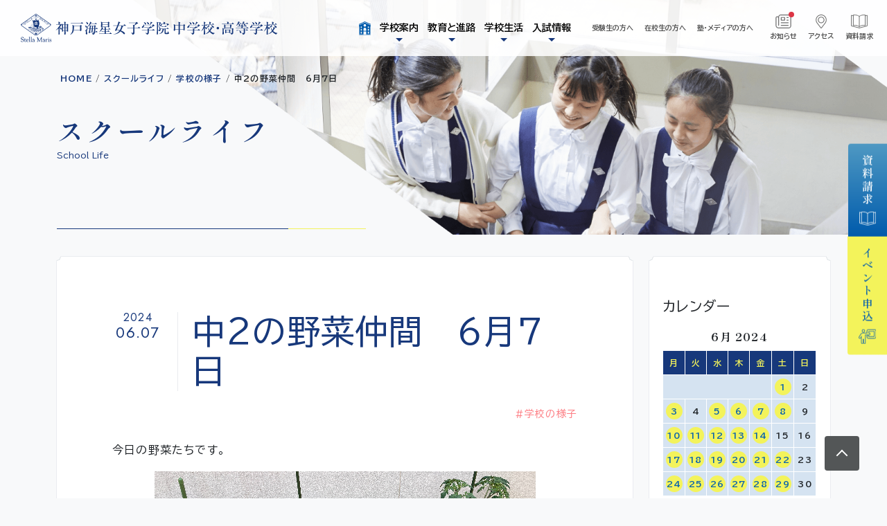

--- FILE ---
content_type: text/html; charset=UTF-8
request_url: https://www.kobekaisei.ed.jp/jr-high/schoollife/2024/06/267/
body_size: 12657
content:
<!DOCTYPE html>
<html dir="ltr" lang="ja" prefix="og: https://ogp.me/ns#">

<head>
	<meta charset="UTF-8">
	<meta name="viewport" content="width=device-width, initial-scale=1, shrink-to-fit=no">
	<link rel="profile" href="http://gmpg.org/xfn/11">
	<title>中2の野菜仲間 6月7日 / School Life / 神戸海星女子学院中学校・高等学校</title>

		<!-- All in One SEO 4.9.3 - aioseo.com -->
	<meta name="description" content="今日の野菜たちです。たまとちゃん(右)たくさん実がつき始めました・・・かわいすぎます?イエロー君(仮名・中央)" />
	<meta name="robots" content="max-image-preview:large" />
	<meta name="author" content="kobekaisei"/>
	<link rel="canonical" href="https://www.kobekaisei.ed.jp/jr-high/schoollife/2024/06/267/" />
	<meta name="generator" content="All in One SEO (AIOSEO) 4.9.3" />
		<meta property="og:locale" content="ja_JP" />
		<meta property="og:site_name" content="神戸海星女子学院中学校・高等学校 /" />
		<meta property="og:type" content="article" />
		<meta property="og:title" content="中2の野菜仲間 6月7日 / School Life / 神戸海星女子学院中学校・高等学校" />
		<meta property="og:description" content="今日の野菜たちです。たまとちゃん(右)たくさん実がつき始めました・・・かわいすぎます?イエロー君(仮名・中央)" />
		<meta property="og:url" content="https://www.kobekaisei.ed.jp/jr-high/schoollife/2024/06/267/" />
		<meta property="og:image" content="https://www.kobekaisei.ed.jp/jr-high/wp-content/uploads/logo.svg" />
		<meta property="og:image:secure_url" content="https://www.kobekaisei.ed.jp/jr-high/wp-content/uploads/logo.svg" />
		<meta property="article:published_time" content="2024-06-06T23:50:58+00:00" />
		<meta property="article:modified_time" content="2024-06-21T03:50:30+00:00" />
		<meta name="twitter:card" content="summary_large_image" />
		<meta name="twitter:title" content="中2の野菜仲間 6月7日 / School Life / 神戸海星女子学院中学校・高等学校" />
		<meta name="twitter:description" content="今日の野菜たちです。たまとちゃん(右)たくさん実がつき始めました・・・かわいすぎます?イエロー君(仮名・中央)" />
		<meta name="twitter:image" content="https://www.kobekaisei.ed.jp/jr-high/wp-content/uploads/logo.svg" />
		<script type="application/ld+json" class="aioseo-schema">
			{"@context":"https:\/\/schema.org","@graph":[{"@type":"BreadcrumbList","@id":"https:\/\/www.kobekaisei.ed.jp\/jr-high\/schoollife\/2024\/06\/267\/#breadcrumblist","itemListElement":[{"@type":"ListItem","@id":"https:\/\/www.kobekaisei.ed.jp\/jr-high#listItem","position":1,"name":"HOME","item":"https:\/\/www.kobekaisei.ed.jp\/jr-high","nextItem":{"@type":"ListItem","@id":"https:\/\/www.kobekaisei.ed.jp\/jr-high\/schoollife\/#listItem","name":"\u30b9\u30af\u30fc\u30eb\u30e9\u30a4\u30d5"}},{"@type":"ListItem","@id":"https:\/\/www.kobekaisei.ed.jp\/jr-high\/schoollife\/#listItem","position":2,"name":"\u30b9\u30af\u30fc\u30eb\u30e9\u30a4\u30d5","item":"https:\/\/www.kobekaisei.ed.jp\/jr-high\/schoollife\/","nextItem":{"@type":"ListItem","@id":"https:\/\/www.kobekaisei.ed.jp\/jr-high\/schoollife\/category_schoollife\/ambiance\/#listItem","name":"\u5b66\u6821\u306e\u69d8\u5b50"},"previousItem":{"@type":"ListItem","@id":"https:\/\/www.kobekaisei.ed.jp\/jr-high#listItem","name":"HOME"}},{"@type":"ListItem","@id":"https:\/\/www.kobekaisei.ed.jp\/jr-high\/schoollife\/category_schoollife\/ambiance\/#listItem","position":3,"name":"\u5b66\u6821\u306e\u69d8\u5b50","item":"https:\/\/www.kobekaisei.ed.jp\/jr-high\/schoollife\/category_schoollife\/ambiance\/","nextItem":{"@type":"ListItem","@id":"https:\/\/www.kobekaisei.ed.jp\/jr-high\/schoollife\/2024\/06\/267\/#listItem","name":"\u4e2d2\u306e\u91ce\u83dc\u4ef2\u9593\u30006\u67087\u65e5"},"previousItem":{"@type":"ListItem","@id":"https:\/\/www.kobekaisei.ed.jp\/jr-high\/schoollife\/#listItem","name":"\u30b9\u30af\u30fc\u30eb\u30e9\u30a4\u30d5"}},{"@type":"ListItem","@id":"https:\/\/www.kobekaisei.ed.jp\/jr-high\/schoollife\/2024\/06\/267\/#listItem","position":4,"name":"\u4e2d2\u306e\u91ce\u83dc\u4ef2\u9593\u30006\u67087\u65e5","previousItem":{"@type":"ListItem","@id":"https:\/\/www.kobekaisei.ed.jp\/jr-high\/schoollife\/category_schoollife\/ambiance\/#listItem","name":"\u5b66\u6821\u306e\u69d8\u5b50"}}]},{"@type":"Organization","@id":"https:\/\/www.kobekaisei.ed.jp\/jr-high\/#organization","name":"\u795e\u6238\u6d77\u661f\u5973\u5b50\u5b66\u9662 \u4e2d\u5b66\u6821\u30fb\u9ad8\u7b49\u5b66\u6821","url":"https:\/\/www.kobekaisei.ed.jp\/jr-high\/","telephone":"+81788015601","logo":{"@type":"ImageObject","url":"https:\/\/www.kobekaisei.ed.jp\/jr-high\/wp-content\/uploads\/logo.svg","@id":"https:\/\/www.kobekaisei.ed.jp\/jr-high\/schoollife\/2024\/06\/267\/#organizationLogo"},"image":{"@id":"https:\/\/www.kobekaisei.ed.jp\/jr-high\/schoollife\/2024\/06\/267\/#organizationLogo"}},{"@type":"Person","@id":"https:\/\/www.kobekaisei.ed.jp\/jr-high\/author\/edadminamix\/#author","url":"https:\/\/www.kobekaisei.ed.jp\/jr-high\/author\/edadminamix\/","name":"kobekaisei","image":{"@type":"ImageObject","@id":"https:\/\/www.kobekaisei.ed.jp\/jr-high\/schoollife\/2024\/06\/267\/#authorImage","url":"https:\/\/secure.gravatar.com\/avatar\/b0c6798f683c56d85eed1fbae9cfa74bfcb4424793b782f3f11c96c80318da19?s=96&d=mm&r=g","width":96,"height":96,"caption":"kobekaisei"}},{"@type":"WebPage","@id":"https:\/\/www.kobekaisei.ed.jp\/jr-high\/schoollife\/2024\/06\/267\/#webpage","url":"https:\/\/www.kobekaisei.ed.jp\/jr-high\/schoollife\/2024\/06\/267\/","name":"\u4e2d2\u306e\u91ce\u83dc\u4ef2\u9593 6\u67087\u65e5 \/ School Life \/ \u795e\u6238\u6d77\u661f\u5973\u5b50\u5b66\u9662\u4e2d\u5b66\u6821\u30fb\u9ad8\u7b49\u5b66\u6821","description":"\u4eca\u65e5\u306e\u91ce\u83dc\u305f\u3061\u3067\u3059\u3002\u305f\u307e\u3068\u3061\u3083\u3093(\u53f3)\u305f\u304f\u3055\u3093\u5b9f\u304c\u3064\u304d\u59cb\u3081\u307e\u3057\u305f\u30fb\u30fb\u30fb\u304b\u308f\u3044\u3059\u304e\u307e\u3059?\u30a4\u30a8\u30ed\u30fc\u541b(\u4eee\u540d\u30fb\u4e2d\u592e)","inLanguage":"ja","isPartOf":{"@id":"https:\/\/www.kobekaisei.ed.jp\/jr-high\/#website"},"breadcrumb":{"@id":"https:\/\/www.kobekaisei.ed.jp\/jr-high\/schoollife\/2024\/06\/267\/#breadcrumblist"},"author":{"@id":"https:\/\/www.kobekaisei.ed.jp\/jr-high\/author\/edadminamix\/#author"},"creator":{"@id":"https:\/\/www.kobekaisei.ed.jp\/jr-high\/author\/edadminamix\/#author"},"datePublished":"2024-06-07T08:50:58+09:00","dateModified":"2024-06-21T12:50:30+09:00"},{"@type":"WebSite","@id":"https:\/\/www.kobekaisei.ed.jp\/jr-high\/#website","url":"https:\/\/www.kobekaisei.ed.jp\/jr-high\/","name":"\u795e\u6238\u6d77\u661f\u5973\u5b50\u5b66\u9662 \u4e2d\u5b66\u6821\u30fb\u9ad8\u7b49\u5b66\u6821","alternateName":"\u795e\u6238\u6d77\u661f\u4e2d\u9ad8","inLanguage":"ja","publisher":{"@id":"https:\/\/www.kobekaisei.ed.jp\/jr-high\/#organization"}}]}
		</script>
		<!-- All in One SEO -->

<link rel="alternate" title="oEmbed (JSON)" type="application/json+oembed" href="https://www.kobekaisei.ed.jp/jr-high/wp-json/oembed/1.0/embed?url=https%3A%2F%2Fwww.kobekaisei.ed.jp%2Fjr-high%2Fschoollife%2F2024%2F06%2F267%2F" />
<link rel="alternate" title="oEmbed (XML)" type="text/xml+oembed" href="https://www.kobekaisei.ed.jp/jr-high/wp-json/oembed/1.0/embed?url=https%3A%2F%2Fwww.kobekaisei.ed.jp%2Fjr-high%2Fschoollife%2F2024%2F06%2F267%2F&#038;format=xml" />
<style id='wp-img-auto-sizes-contain-inline-css'>
img:is([sizes=auto i],[sizes^="auto," i]){contain-intrinsic-size:3000px 1500px}
/*# sourceURL=wp-img-auto-sizes-contain-inline-css */
</style>
<style id='wp-block-library-inline-css'>
:root{--wp-block-synced-color:#7a00df;--wp-block-synced-color--rgb:122,0,223;--wp-bound-block-color:var(--wp-block-synced-color);--wp-editor-canvas-background:#ddd;--wp-admin-theme-color:#007cba;--wp-admin-theme-color--rgb:0,124,186;--wp-admin-theme-color-darker-10:#006ba1;--wp-admin-theme-color-darker-10--rgb:0,107,160.5;--wp-admin-theme-color-darker-20:#005a87;--wp-admin-theme-color-darker-20--rgb:0,90,135;--wp-admin-border-width-focus:2px}@media (min-resolution:192dpi){:root{--wp-admin-border-width-focus:1.5px}}.wp-element-button{cursor:pointer}:root .has-very-light-gray-background-color{background-color:#eee}:root .has-very-dark-gray-background-color{background-color:#313131}:root .has-very-light-gray-color{color:#eee}:root .has-very-dark-gray-color{color:#313131}:root .has-vivid-green-cyan-to-vivid-cyan-blue-gradient-background{background:linear-gradient(135deg,#00d084,#0693e3)}:root .has-purple-crush-gradient-background{background:linear-gradient(135deg,#34e2e4,#4721fb 50%,#ab1dfe)}:root .has-hazy-dawn-gradient-background{background:linear-gradient(135deg,#faaca8,#dad0ec)}:root .has-subdued-olive-gradient-background{background:linear-gradient(135deg,#fafae1,#67a671)}:root .has-atomic-cream-gradient-background{background:linear-gradient(135deg,#fdd79a,#004a59)}:root .has-nightshade-gradient-background{background:linear-gradient(135deg,#330968,#31cdcf)}:root .has-midnight-gradient-background{background:linear-gradient(135deg,#020381,#2874fc)}:root{--wp--preset--font-size--normal:16px;--wp--preset--font-size--huge:42px}.has-regular-font-size{font-size:1em}.has-larger-font-size{font-size:2.625em}.has-normal-font-size{font-size:var(--wp--preset--font-size--normal)}.has-huge-font-size{font-size:var(--wp--preset--font-size--huge)}.has-text-align-center{text-align:center}.has-text-align-left{text-align:left}.has-text-align-right{text-align:right}.has-fit-text{white-space:nowrap!important}#end-resizable-editor-section{display:none}.aligncenter{clear:both}.items-justified-left{justify-content:flex-start}.items-justified-center{justify-content:center}.items-justified-right{justify-content:flex-end}.items-justified-space-between{justify-content:space-between}.screen-reader-text{border:0;clip-path:inset(50%);height:1px;margin:-1px;overflow:hidden;padding:0;position:absolute;width:1px;word-wrap:normal!important}.screen-reader-text:focus{background-color:#ddd;clip-path:none;color:#444;display:block;font-size:1em;height:auto;left:5px;line-height:normal;padding:15px 23px 14px;text-decoration:none;top:5px;width:auto;z-index:100000}html :where(.has-border-color){border-style:solid}html :where([style*=border-top-color]){border-top-style:solid}html :where([style*=border-right-color]){border-right-style:solid}html :where([style*=border-bottom-color]){border-bottom-style:solid}html :where([style*=border-left-color]){border-left-style:solid}html :where([style*=border-width]){border-style:solid}html :where([style*=border-top-width]){border-top-style:solid}html :where([style*=border-right-width]){border-right-style:solid}html :where([style*=border-bottom-width]){border-bottom-style:solid}html :where([style*=border-left-width]){border-left-style:solid}html :where(img[class*=wp-image-]){height:auto;max-width:100%}:where(figure){margin:0 0 1em}html :where(.is-position-sticky){--wp-admin--admin-bar--position-offset:var(--wp-admin--admin-bar--height,0px)}@media screen and (max-width:600px){html :where(.is-position-sticky){--wp-admin--admin-bar--position-offset:0px}}

/*# sourceURL=wp-block-library-inline-css */
</style><style id='global-styles-inline-css'>
:root{--wp--preset--aspect-ratio--square: 1;--wp--preset--aspect-ratio--4-3: 4/3;--wp--preset--aspect-ratio--3-4: 3/4;--wp--preset--aspect-ratio--3-2: 3/2;--wp--preset--aspect-ratio--2-3: 2/3;--wp--preset--aspect-ratio--16-9: 16/9;--wp--preset--aspect-ratio--9-16: 9/16;--wp--preset--color--black: #000000;--wp--preset--color--cyan-bluish-gray: #abb8c3;--wp--preset--color--white: #fff;--wp--preset--color--pale-pink: #f78da7;--wp--preset--color--vivid-red: #cf2e2e;--wp--preset--color--luminous-vivid-orange: #ff6900;--wp--preset--color--luminous-vivid-amber: #fcb900;--wp--preset--color--light-green-cyan: #7bdcb5;--wp--preset--color--vivid-green-cyan: #00d084;--wp--preset--color--pale-cyan-blue: #8ed1fc;--wp--preset--color--vivid-cyan-blue: #0693e3;--wp--preset--color--vivid-purple: #9b51e0;--wp--preset--color--blue: #0861AE;--wp--preset--color--indigo: #6610f2;--wp--preset--color--purple: #6f42c1;--wp--preset--color--pink: #FD7D83;--wp--preset--color--red: #dc3545;--wp--preset--color--orange: #fd7e14;--wp--preset--color--yellow: #F3F35B;--wp--preset--color--green: #198754;--wp--preset--color--teal: #20c997;--wp--preset--color--cyan: #0dcaf0;--wp--preset--color--gray: #6c757d;--wp--preset--color--gray-dark: #343a40;--wp--preset--gradient--vivid-cyan-blue-to-vivid-purple: linear-gradient(135deg,rgb(6,147,227) 0%,rgb(155,81,224) 100%);--wp--preset--gradient--light-green-cyan-to-vivid-green-cyan: linear-gradient(135deg,rgb(122,220,180) 0%,rgb(0,208,130) 100%);--wp--preset--gradient--luminous-vivid-amber-to-luminous-vivid-orange: linear-gradient(135deg,rgb(252,185,0) 0%,rgb(255,105,0) 100%);--wp--preset--gradient--luminous-vivid-orange-to-vivid-red: linear-gradient(135deg,rgb(255,105,0) 0%,rgb(207,46,46) 100%);--wp--preset--gradient--very-light-gray-to-cyan-bluish-gray: linear-gradient(135deg,rgb(238,238,238) 0%,rgb(169,184,195) 100%);--wp--preset--gradient--cool-to-warm-spectrum: linear-gradient(135deg,rgb(74,234,220) 0%,rgb(151,120,209) 20%,rgb(207,42,186) 40%,rgb(238,44,130) 60%,rgb(251,105,98) 80%,rgb(254,248,76) 100%);--wp--preset--gradient--blush-light-purple: linear-gradient(135deg,rgb(255,206,236) 0%,rgb(152,150,240) 100%);--wp--preset--gradient--blush-bordeaux: linear-gradient(135deg,rgb(254,205,165) 0%,rgb(254,45,45) 50%,rgb(107,0,62) 100%);--wp--preset--gradient--luminous-dusk: linear-gradient(135deg,rgb(255,203,112) 0%,rgb(199,81,192) 50%,rgb(65,88,208) 100%);--wp--preset--gradient--pale-ocean: linear-gradient(135deg,rgb(255,245,203) 0%,rgb(182,227,212) 50%,rgb(51,167,181) 100%);--wp--preset--gradient--electric-grass: linear-gradient(135deg,rgb(202,248,128) 0%,rgb(113,206,126) 100%);--wp--preset--gradient--midnight: linear-gradient(135deg,rgb(2,3,129) 0%,rgb(40,116,252) 100%);--wp--preset--font-size--small: 13px;--wp--preset--font-size--medium: 20px;--wp--preset--font-size--large: 36px;--wp--preset--font-size--x-large: 42px;--wp--preset--spacing--20: 0.44rem;--wp--preset--spacing--30: 0.67rem;--wp--preset--spacing--40: 1rem;--wp--preset--spacing--50: 1.5rem;--wp--preset--spacing--60: 2.25rem;--wp--preset--spacing--70: 3.38rem;--wp--preset--spacing--80: 5.06rem;--wp--preset--shadow--natural: 6px 6px 9px rgba(0, 0, 0, 0.2);--wp--preset--shadow--deep: 12px 12px 50px rgba(0, 0, 0, 0.4);--wp--preset--shadow--sharp: 6px 6px 0px rgba(0, 0, 0, 0.2);--wp--preset--shadow--outlined: 6px 6px 0px -3px rgb(255, 255, 255), 6px 6px rgb(0, 0, 0);--wp--preset--shadow--crisp: 6px 6px 0px rgb(0, 0, 0);}:where(.is-layout-flex){gap: 0.5em;}:where(.is-layout-grid){gap: 0.5em;}body .is-layout-flex{display: flex;}.is-layout-flex{flex-wrap: wrap;align-items: center;}.is-layout-flex > :is(*, div){margin: 0;}body .is-layout-grid{display: grid;}.is-layout-grid > :is(*, div){margin: 0;}:where(.wp-block-columns.is-layout-flex){gap: 2em;}:where(.wp-block-columns.is-layout-grid){gap: 2em;}:where(.wp-block-post-template.is-layout-flex){gap: 1.25em;}:where(.wp-block-post-template.is-layout-grid){gap: 1.25em;}.has-black-color{color: var(--wp--preset--color--black) !important;}.has-cyan-bluish-gray-color{color: var(--wp--preset--color--cyan-bluish-gray) !important;}.has-white-color{color: var(--wp--preset--color--white) !important;}.has-pale-pink-color{color: var(--wp--preset--color--pale-pink) !important;}.has-vivid-red-color{color: var(--wp--preset--color--vivid-red) !important;}.has-luminous-vivid-orange-color{color: var(--wp--preset--color--luminous-vivid-orange) !important;}.has-luminous-vivid-amber-color{color: var(--wp--preset--color--luminous-vivid-amber) !important;}.has-light-green-cyan-color{color: var(--wp--preset--color--light-green-cyan) !important;}.has-vivid-green-cyan-color{color: var(--wp--preset--color--vivid-green-cyan) !important;}.has-pale-cyan-blue-color{color: var(--wp--preset--color--pale-cyan-blue) !important;}.has-vivid-cyan-blue-color{color: var(--wp--preset--color--vivid-cyan-blue) !important;}.has-vivid-purple-color{color: var(--wp--preset--color--vivid-purple) !important;}.has-black-background-color{background-color: var(--wp--preset--color--black) !important;}.has-cyan-bluish-gray-background-color{background-color: var(--wp--preset--color--cyan-bluish-gray) !important;}.has-white-background-color{background-color: var(--wp--preset--color--white) !important;}.has-pale-pink-background-color{background-color: var(--wp--preset--color--pale-pink) !important;}.has-vivid-red-background-color{background-color: var(--wp--preset--color--vivid-red) !important;}.has-luminous-vivid-orange-background-color{background-color: var(--wp--preset--color--luminous-vivid-orange) !important;}.has-luminous-vivid-amber-background-color{background-color: var(--wp--preset--color--luminous-vivid-amber) !important;}.has-light-green-cyan-background-color{background-color: var(--wp--preset--color--light-green-cyan) !important;}.has-vivid-green-cyan-background-color{background-color: var(--wp--preset--color--vivid-green-cyan) !important;}.has-pale-cyan-blue-background-color{background-color: var(--wp--preset--color--pale-cyan-blue) !important;}.has-vivid-cyan-blue-background-color{background-color: var(--wp--preset--color--vivid-cyan-blue) !important;}.has-vivid-purple-background-color{background-color: var(--wp--preset--color--vivid-purple) !important;}.has-black-border-color{border-color: var(--wp--preset--color--black) !important;}.has-cyan-bluish-gray-border-color{border-color: var(--wp--preset--color--cyan-bluish-gray) !important;}.has-white-border-color{border-color: var(--wp--preset--color--white) !important;}.has-pale-pink-border-color{border-color: var(--wp--preset--color--pale-pink) !important;}.has-vivid-red-border-color{border-color: var(--wp--preset--color--vivid-red) !important;}.has-luminous-vivid-orange-border-color{border-color: var(--wp--preset--color--luminous-vivid-orange) !important;}.has-luminous-vivid-amber-border-color{border-color: var(--wp--preset--color--luminous-vivid-amber) !important;}.has-light-green-cyan-border-color{border-color: var(--wp--preset--color--light-green-cyan) !important;}.has-vivid-green-cyan-border-color{border-color: var(--wp--preset--color--vivid-green-cyan) !important;}.has-pale-cyan-blue-border-color{border-color: var(--wp--preset--color--pale-cyan-blue) !important;}.has-vivid-cyan-blue-border-color{border-color: var(--wp--preset--color--vivid-cyan-blue) !important;}.has-vivid-purple-border-color{border-color: var(--wp--preset--color--vivid-purple) !important;}.has-vivid-cyan-blue-to-vivid-purple-gradient-background{background: var(--wp--preset--gradient--vivid-cyan-blue-to-vivid-purple) !important;}.has-light-green-cyan-to-vivid-green-cyan-gradient-background{background: var(--wp--preset--gradient--light-green-cyan-to-vivid-green-cyan) !important;}.has-luminous-vivid-amber-to-luminous-vivid-orange-gradient-background{background: var(--wp--preset--gradient--luminous-vivid-amber-to-luminous-vivid-orange) !important;}.has-luminous-vivid-orange-to-vivid-red-gradient-background{background: var(--wp--preset--gradient--luminous-vivid-orange-to-vivid-red) !important;}.has-very-light-gray-to-cyan-bluish-gray-gradient-background{background: var(--wp--preset--gradient--very-light-gray-to-cyan-bluish-gray) !important;}.has-cool-to-warm-spectrum-gradient-background{background: var(--wp--preset--gradient--cool-to-warm-spectrum) !important;}.has-blush-light-purple-gradient-background{background: var(--wp--preset--gradient--blush-light-purple) !important;}.has-blush-bordeaux-gradient-background{background: var(--wp--preset--gradient--blush-bordeaux) !important;}.has-luminous-dusk-gradient-background{background: var(--wp--preset--gradient--luminous-dusk) !important;}.has-pale-ocean-gradient-background{background: var(--wp--preset--gradient--pale-ocean) !important;}.has-electric-grass-gradient-background{background: var(--wp--preset--gradient--electric-grass) !important;}.has-midnight-gradient-background{background: var(--wp--preset--gradient--midnight) !important;}.has-small-font-size{font-size: var(--wp--preset--font-size--small) !important;}.has-medium-font-size{font-size: var(--wp--preset--font-size--medium) !important;}.has-large-font-size{font-size: var(--wp--preset--font-size--large) !important;}.has-x-large-font-size{font-size: var(--wp--preset--font-size--x-large) !important;}
/*# sourceURL=global-styles-inline-css */
</style>

<style id='classic-theme-styles-inline-css'>
/*! This file is auto-generated */
.wp-block-button__link{color:#fff;background-color:#32373c;border-radius:9999px;box-shadow:none;text-decoration:none;padding:calc(.667em + 2px) calc(1.333em + 2px);font-size:1.125em}.wp-block-file__button{background:#32373c;color:#fff;text-decoration:none}
/*# sourceURL=/wp-includes/css/classic-themes.min.css */
</style>
<link rel='stylesheet' id='contact-form-7-css' href='https://www.kobekaisei.ed.jp/jr-high/wp-content/plugins/contact-form-7/includes/css/styles.css' media='all' />
<link rel='stylesheet' id='cf7msm_styles-css' href='https://www.kobekaisei.ed.jp/jr-high/wp-content/plugins/contact-form-7-multi-step-module/resources/cf7msm.css' media='all' />
<link rel='stylesheet' id='child-understrap-styles-css' href='https://www.kobekaisei.ed.jp/jr-high/wp-content/themes/understrap-child-main/css/child-theme.min.css' media='all' />
<link rel='stylesheet' id='wp-members-css' href='https://www.kobekaisei.ed.jp/jr-high/wp-content/plugins/wp-members/assets/css/forms/generic-no-float.min.css' media='all' />
<link rel='stylesheet' id='areoi-style-index-css' href='https://www.kobekaisei.ed.jp/jr-high/wp-content/plugins/all-bootstrap-blocks/build/style-index.css' media='all' />
<script src="https://www.kobekaisei.ed.jp/jr-high/wp-content/cache/wpo-minify/1770016840/assets/wpo-minify-header-7b0f0e41.min.js" id="wpo_min-header-0-js"></script>
<link rel='shortlink' href='https://www.kobekaisei.ed.jp/jr-high/?p=6084' />
    
    <script type="text/javascript">
        var ajaxurl = 'https://www.kobekaisei.ed.jp/jr-high/wp-admin/admin-ajax.php';
    </script>
<script>var latestPostDate = '2026-01-27T10:57:35+09:00';</script><meta name="mobile-web-app-capable" content="yes">
<meta name="apple-mobile-web-app-capable" content="yes">
<meta name="apple-mobile-web-app-title" content="神戸海星女子学院中学校・高等学校 - ">
<link rel="icon" href="https://www.kobekaisei.ed.jp/jr-high/wp-content/uploads/cropped-logo_mark-32x32.png" sizes="32x32" />
<link rel="icon" href="https://www.kobekaisei.ed.jp/jr-high/wp-content/uploads/cropped-logo_mark-192x192.png" sizes="192x192" />
<link rel="apple-touch-icon" href="https://www.kobekaisei.ed.jp/jr-high/wp-content/uploads/cropped-logo_mark-180x180.png" />
<meta name="msapplication-TileImage" content="https://www.kobekaisei.ed.jp/jr-high/wp-content/uploads/cropped-logo_mark-270x270.png" />
	<link rel="preconnect" href="https://fonts.googleapis.com">
	<link rel="preconnect" href="https://fonts.gstatic.com" crossorigin>
	<link href="https://fonts.googleapis.com/css2?family=BIZ+UDPGothic:wght@400;700&family=Shippori+Mincho+B1:wght@600;800&display=swap" rel="stylesheet">
	<link rel="stylesheet" href="https://cdn.jsdelivr.net/npm/yakuhanjp@4.1.1/dist/css/yakuhanjp_s.css">
	<link rel="stylesheet" href="https://cdn.jsdelivr.net/npm/swiper@11/swiper-bundle.min.css" />
	<!-- Google Analytics -->
	<script>
		(function(i, s, o, g, r, a, m) {
			i['GoogleAnalyticsObject'] = r;
			i[r] = i[r] || function() {
				(i[r].q = i[r].q || []).push(arguments)
			}, i[r].l = 1 * new Date();
			a = s.createElement(o),
				m = s.getElementsByTagName(o)[0];
			a.async = 1;
			a.src = g;
			m.parentNode.insertBefore(a, m)
		})(window, document, 'script', 'https://www.google-analytics.com/analytics.js', 'ga');

		ga('create', 'UA-3952745-2', 'auto');
		ga('send', 'pageview');
	</script>
	<!-- /Google Analytics -->
	<!-- Global site tag (gtag.js) - Google Ads: 588879033 -->
	<script async src="https://www.googletagmanager.com/gtag/js?id=AW-588879033"></script>
	<script>
		window.dataLayer = window.dataLayer || [];
		function gtag() {
			dataLayer.push(arguments);
		}
		gtag('js', new Date());
		gtag('config', 'AW-588879033');
	</script>
	<!-- /Global site tag (gtag.js) - Google Ads: 588879033 -->
</head>

<body class="wp-singular schoollife-template-default single single-schoollife postid-6084 wp-custom-logo wp-embed-responsive wp-theme-understrap wp-child-theme-understrap-child-main group-blog understrap-no-sidebar" itemscope itemtype="http://schema.org/WebSite">
		<div class="site" id="page">

		<!-- ******************* The Navbar Area ******************* -->
		<header id="wrapper-navbar" >

			<a class="skip-link visually-hidden-focusable" href="#content">
				コンテンツへスキップ			</a>

			<nav class="navbar navbar-expand-lg bg-body-tertiary">
				<a href="https://www.kobekaisei.ed.jp/jr-high/" class="navbar-brand custom-logo-link" rel="home"><img src="https://www.kobekaisei.ed.jp/jr-high/wp-content/uploads/logo.svg" class="img-fluid" alt="神戸海星女子学院中学校・高等学校" decoding="async" /></a>
				<ul class="navbar-nav navbar-nav__sub-right order-lg-last">
					<li class="d-none d-lg-block menu-news">
						<a class="nav-link" href="https://www.kobekaisei.ed.jp/jr-high/update/">お知らせ<span class="d-none"></span></a>
					</li>
					<li class="menu-access"><a class="nav-link" href="https://www.kobekaisei.ed.jp/jr-high/access/">アクセス</a>
					</li>
					<li class="menu-request">
						<a class="nav-link" href="https://www.kobekaisei.ed.jp/jr-high/admissions/request/">資料請求</a>
					</li>
				</ul>

				<div class="navbar-collapse" id="Navber">

					<div class="d-lg-none sp-menu__top">

						<div class="d-flex align-items-center">
							<a class="navbar-brand" rel="home" href="https://www.kobekaisei.ed.jp/jr-high/" itemprop="url">
								<img src="https://www.kobekaisei.ed.jp/jr-high/wp-content/themes/understrap-child-main/images/logo-white.svg" alt="">
							</a>
							<ul class="navbar-nav navbar-nav__sub-right navbar-nav__sub-right">
								<li class="d-none d-lg-block menu-news menu-news__sp"><a class="nav-link" href="https://www.kobekaisei.ed.jp/jr-high/update/">お知らせ</a></li>
								<li class="menu-access menu-access__sp"><a class="nav-link" href="https://www.kobekaisei.ed.jp/jr-high/access/">アクセス</a></li>
								<li class="menu-request menu-request__sp"><a class="nav-link" href="https://www.kobekaisei.ed.jp/jr-high/admissions/request/">資料請求</a></li>
							</ul>
						</div>
						<div class="container mt-4">
							<div class="row gy-3 gx-3">
								<div class="col-12">
									<form method="get" class="searchform" id="searchform" action="https://www.kobekaisei.ed.jp/jr-high/">
  <label class="searchform__label">サイト内検索</label>
  <input type="text" class="searchform__input" name="s" id="s" placeholder="キーワード"/>
  <button type="submit" class="searchform__btn">
    <img class="searchform__icon"  src="https://www.kobekaisei.ed.jp/jr-high/wp-content/themes/understrap-child-main/images/icon/icon-search.svg" alt="検索">
  </button>
</form>								</div>
								<div class="col-12">
									<a class="btn btn-light d-flex align-items-center justify-content-center" href="https://www.kobekaisei.ed.jp/jr-high/">
										<img src="https://www.kobekaisei.ed.jp/jr-high/wp-content/themes/understrap-child-main/images/icon/icon-home.svg" alt="ホーム">
										<span class="ms-3 d-inline-block text-info">HOME</span>
									</a>
								</div>
								<div class="col-6">
									<a class="btn btn-light btn-sm" href="https://www.kobekaisei.ed.jp/jr-high/admissions/">
										受験生の方へ
									</a>
								</div>
								<div class="col-6">
									<a class="btn btn-light btn-sm" href="https://www.kobekaisei.ed.jp/jr-high/for/student/">
										在校生の方へ
									</a>
								</div>
								<div class="col-6">
									<a class="btn btn-light btn-sm" href="https://www.kobekaisei.ed.jp/jr-high/for/tutor/">
										塾・メディアの方へ
									</a>
								</div>
								<div class="col-6">
									<a class="btn btn-light btn-sm" href="https://www.kobekaisei.ed.jp/jr-high/en/">
										English
									</a>
								</div>
							</div>
						</div>

					</div>

					<ul class="navbar-nav navbar-nav__main">
						<li class="nav-item d-none d-lg-block">
							<a href="https://www.kobekaisei.ed.jp/jr-high" class="nav-link " aria-current="page" href="#">
								<img src="https://www.kobekaisei.ed.jp/jr-high/wp-content/themes/understrap-child-main/images/icon/icon-home.svg" alt="ホーム">
								<span></span>
							</a>
						</li>
						<li class="nav-item dropdown ">
							<a href="https://www.kobekaisei.ed.jp/jr-high/school/" class="nav-link dropdown-toggle " role="button" data-bs-toggle="dropdown" aria-expanded="false">
								学校案内
								<span></span>
							</a>
							<div class="dropdown-menu">
								<div class="container">
									<span class="dropdown-menu__title">
										<a href="https://www.kobekaisei.ed.jp/jr-high/school/">学校案内</a>
									</span>
									<div class="row g-2 gx-lg-4">
																					<div class="col-6 col-lg-4">
												<a class="dropdown-item " href="https://www.kobekaisei.ed.jp/jr-high/school/prospectus/">
													<figure class="dropdown-item__img">
														<img width="320" height="320" src="https://www.kobekaisei.ed.jp/jr-high/wp-content/uploads/prospectus_01-320x320.jpg" class="attachment-thumbnail size-thumbnail wp-post-image" alt="" decoding="async" fetchpriority="high" />													</figure>
													<span class="dropdown-item__text">海星のめざすもの</span>
												</a>
											</div>
																					<div class="col-6 col-lg-4">
												<a class="dropdown-item " href="https://www.kobekaisei.ed.jp/jr-high/school/overview/">
													<figure class="dropdown-item__img">
														<img width="308" height="320" src="https://www.kobekaisei.ed.jp/jr-high/wp-content/uploads/img_school_overview_passion-308x320.jpg" class="attachment-thumbnail size-thumbnail wp-post-image" alt="" decoding="async" />													</figure>
													<span class="dropdown-item__text">本校について</span>
												</a>
											</div>
																					<div class="col-6 col-lg-4">
												<a class="dropdown-item " href="https://www.kobekaisei.ed.jp/jr-high/school/facilities/">
													<figure class="dropdown-item__img">
														<img width="320" height="320" src="https://www.kobekaisei.ed.jp/jr-high/wp-content/uploads/img_school_facilities_main01-320x320.jpg" class="attachment-thumbnail size-thumbnail wp-post-image" alt="" decoding="async" />													</figure>
													<span class="dropdown-item__text">施設紹介</span>
												</a>
											</div>
																			</div>
								</div>
							</div>
						</li>
						<li class="nav-item dropdown">
							<a href="https://www.kobekaisei.ed.jp/jr-high/education/" class="nav-link dropdown-toggle " role="button" data-bs-toggle="dropdown" aria-expanded="false">
								教育と進路
								<span></span>
							</a>
							<div class="dropdown-menu">
								<div class="container">
									<span class="dropdown-menu__title">
										<a href="https://www.kobekaisei.ed.jp/jr-high/education/">教育と進路</a>
									</span>
									<div class="row g-2 gx-lg-4">

																					<div class="col-6 col-lg-4">
												<a class="dropdown-item " href="https://www.kobekaisei.ed.jp/jr-high/education/feature/">
													<figure class="dropdown-item__img">
														<img width="320" height="320" src="https://www.kobekaisei.ed.jp/jr-high/wp-content/uploads/240420_083021-320x320.jpg" class="attachment-thumbnail size-thumbnail wp-post-image" alt="" decoding="async" />													</figure>
													<span class="dropdown-item__text">教育の特色</span>
												</a>
											</div>
																					<div class="col-6 col-lg-4">
												<a class="dropdown-item " href="https://www.kobekaisei.ed.jp/jr-high/education/curriculum/">
													<figure class="dropdown-item__img">
														<img width="320" height="320" src="https://www.kobekaisei.ed.jp/jr-high/wp-content/uploads/592A0677-320x320.jpg" class="attachment-thumbnail size-thumbnail wp-post-image" alt="" decoding="async" />													</figure>
													<span class="dropdown-item__text">カリキュラム</span>
												</a>
											</div>
																					<div class="col-6 col-lg-4">
												<a class="dropdown-item " href="https://www.kobekaisei.ed.jp/jr-high/education/career/">
													<figure class="dropdown-item__img">
														<img width="320" height="320" src="https://www.kobekaisei.ed.jp/jr-high/wp-content/uploads/career_shinro-edited-320x320.jpg" class="attachment-thumbnail size-thumbnail wp-post-image" alt="" decoding="async" />													</figure>
													<span class="dropdown-item__text">進路指導</span>
												</a>
											</div>
																					<div class="col-6 col-lg-4">
												<a class="dropdown-item " href="https://www.kobekaisei.ed.jp/jr-high/education/advancement/">
													<figure class="dropdown-item__img">
														<img width="320" height="320" src="https://www.kobekaisei.ed.jp/jr-high/wp-content/uploads/img_education_advancement01-e1720057034815-320x320.jpg" class="attachment-thumbnail size-thumbnail wp-post-image" alt="" decoding="async" />													</figure>
													<span class="dropdown-item__text">進学状況</span>
												</a>
											</div>
																					<div class="col-6 col-lg-4">
												<a class="dropdown-item " href="https://www.kobekaisei.ed.jp/jr-high/education/referral/">
													<figure class="dropdown-item__img">
														<img width="320" height="320" src="https://www.kobekaisei.ed.jp/jr-high/wp-content/uploads/image332-320x320.jpeg" class="attachment-thumbnail size-thumbnail wp-post-image" alt="" decoding="async" />													</figure>
													<span class="dropdown-item__text">指定校推薦枠</span>
												</a>
											</div>
																			</div>
								</div>
							</div>
						</li>
						<li class="nav-item dropdown">
							<a href="https://www.kobekaisei.ed.jp/jr-high/life/" class="nav-link dropdown-toggle " role="button" data-bs-toggle="dropdown" aria-expanded="false">
								学校生活
								<span></span>
							</a>
							<div class="dropdown-menu">
								<div class="container">
									<span class="dropdown-menu__title">
										<a href="https://www.kobekaisei.ed.jp/jr-high/life/">学校生活</a>
									</span>
									<div class="row g-2 gx-lg-4">
																					<div class="col-6 col-lg-4">
												<a class="dropdown-item " href="https://www.kobekaisei.ed.jp/jr-high/life/daily/">
													<figure class="dropdown-item__img">
														<img width="320" height="320" src="https://www.kobekaisei.ed.jp/jr-high/wp-content/uploads/240420_085326_01-320x320.jpg" class="attachment-thumbnail size-thumbnail wp-post-image" alt="" decoding="async" />													</figure>
													<span class="dropdown-item__text">生徒の一日</span>
												</a>
											</div>
																					<div class="col-6 col-lg-4">
												<a class="dropdown-item " href="https://www.kobekaisei.ed.jp/jr-high/life/activities/">
													<figure class="dropdown-item__img">
														<img width="320" height="320" src="https://www.kobekaisei.ed.jp/jr-high/wp-content/uploads/activities_04-320x320.jpg" class="attachment-thumbnail size-thumbnail wp-post-image" alt="" decoding="async" />													</figure>
													<span class="dropdown-item__text">課外活動</span>
												</a>
											</div>
																					<div class="col-6 col-lg-4">
												<a class="dropdown-item " href="https://www.kobekaisei.ed.jp/jr-high/life/events/">
													<figure class="dropdown-item__img">
														<img width="320" height="320" src="https://www.kobekaisei.ed.jp/jr-high/wp-content/uploads/events04-320x320.jpg" class="attachment-thumbnail size-thumbnail wp-post-image" alt="" decoding="async" />													</figure>
													<span class="dropdown-item__text">年間行事</span>
												</a>
											</div>
																					<div class="col-6 col-lg-4">
												<a class="dropdown-item " href="https://www.kobekaisei.ed.jp/jr-high/life/support/">
													<figure class="dropdown-item__img">
														<img width="320" height="320" src="https://www.kobekaisei.ed.jp/jr-high/wp-content/uploads/image248-320x320.jpg" class="attachment-thumbnail size-thumbnail wp-post-image" alt="" decoding="async" />													</figure>
													<span class="dropdown-item__text">サポート体制</span>
												</a>
											</div>
																			</div>
								</div>
							</div>
						</li>
						<li class="nav-item dropdown">
							<a href="https://www.kobekaisei.ed.jp/jr-high/admissions/" class="nav-link dropdown-toggle " role="button" data-bs-toggle="dropdown" aria-expanded="false">
								入試情報
								<span></span>
							</a>
							<div class="dropdown-menu">
								<div class="container">
									<span class="dropdown-menu__title">
										<a href="https://www.kobekaisei.ed.jp/jr-high/admissions/">入試情報</a>
									</span>
									<div class="row g-2 gx-lg-4">
																					<div class="col-6 col-lg-4">
												<a class="dropdown-item " href="https://www.kobekaisei.ed.jp/jr-high/admissions/guide/">
													<figure class="dropdown-item__img">
														<img width="320" height="320" src="https://www.kobekaisei.ed.jp/jr-high/wp-content/uploads/img_admissions_guide_eyecatch-320x320.jpg" class="attachment-thumbnail size-thumbnail wp-post-image" alt="" decoding="async" />													</figure>
													<span class="dropdown-item__text">募集要項</span>
												</a>
											</div>
																					<div class="col-6 col-lg-4">
												<a class="dropdown-item " href="https://www.kobekaisei.ed.jp/jr-high/admissions/application/">
													<figure class="dropdown-item__img">
														<img width="320" height="320" src="https://www.kobekaisei.ed.jp/jr-high/wp-content/uploads/header_syutsugan-320x320.jpg" class="attachment-thumbnail size-thumbnail wp-post-image" alt="" decoding="async" srcset="https://www.kobekaisei.ed.jp/jr-high/wp-content/uploads/header_syutsugan-320x320.jpg 320w, https://www.kobekaisei.ed.jp/jr-high/wp-content/uploads/header_syutsugan.jpg 500w" sizes="(max-width: 320px) 100vw, 320px" />													</figure>
													<span class="dropdown-item__text">出願の流れ</span>
												</a>
											</div>
																					<div class="col-6 col-lg-4">
												<a class="dropdown-item " href="https://www.kobekaisei.ed.jp/jr-high/admissions/results/">
													<figure class="dropdown-item__img">
														<img width="320" height="320" src="https://www.kobekaisei.ed.jp/jr-high/wp-content/uploads/header_nyuushi-320x320.jpg" class="attachment-thumbnail size-thumbnail wp-post-image" alt="" decoding="async" />													</figure>
													<span class="dropdown-item__text">入試結果</span>
												</a>
											</div>
																					<div class="col-6 col-lg-4">
												<a class="dropdown-item " href="https://www.kobekaisei.ed.jp/jr-high/admissions/briefing/">
													<figure class="dropdown-item__img">
														<img width="320" height="320" src="https://www.kobekaisei.ed.jp/jr-high/wp-content/uploads/facilities_21-320x320.jpg" class="attachment-thumbnail size-thumbnail wp-post-image" alt="" decoding="async" />													</figure>
													<span class="dropdown-item__text">学校説明会・公開行事</span>
												</a>
											</div>
																					<div class="col-6 col-lg-4">
												<a class="dropdown-item " href="https://www.kobekaisei.ed.jp/jr-high/admissions/faq/">
													<figure class="dropdown-item__img">
														<img width="320" height="320" src="https://www.kobekaisei.ed.jp/jr-high/wp-content/uploads/header_qa-320x320.jpg" class="attachment-thumbnail size-thumbnail wp-post-image" alt="" decoding="async" />													</figure>
													<span class="dropdown-item__text">よくあるご質問</span>
												</a>
											</div>
																					<div class="col-6 col-lg-4">
												<a class="dropdown-item " href="https://www.kobekaisei.ed.jp/jr-high/admissions/request/">
													<figure class="dropdown-item__img">
														<img width="320" height="320" src="https://www.kobekaisei.ed.jp/jr-high/wp-content/uploads/panf-320x320.png" class="attachment-thumbnail size-thumbnail wp-post-image" alt="" decoding="async" />													</figure>
													<span class="dropdown-item__text">資料請求</span>
												</a>
											</div>
																			</div>
								</div>
							</div>
						</li>
					</ul>

					<div class="d-lg-none sp-menu__bottom">
						<div class="container">
							<div class="row gy-3 gx-3">
								<div class="col-12">
									<a class="btn btn-light text-start" href="https://www.kobekaisei.ed.jp/jr-high/update/">
										お知らせ
									</a>
								</div>
								<div class="col-12">
									<a class="btn btn-light text-start" href="https://www.kobekaisei.ed.jp/jr-high/schoollife/">
										スクールライフ
									</a>
								</div>
								<div class="col-6">
									<a class="btn btn-light btn-sm" href="https://www.kobekaisei.ed.jp/jr-high/access/">
										交通アクセス
									</a>
								</div>
								<div class="col-6">
									<a class="btn btn-light btn-sm" href="https://www.kobekaisei.ed.jp/jr-high/contact/">
										お問い合わせ
									</a>
								</div>
								<div class="col-6">
									<a class="btn btn-light btn-sm" href="https://www.kobekaisei.ed.jp/jr-high/bullying-policy/">
										利用規約・免責事項
									</a>
								</div>
								<div class="col-6">
									<a class="btn btn-light btn-sm" href="https://www.kobekaisei.ed.jp/jr-high/privacy/">
										個人情報保護方針
									</a>
								</div>
								<div class="col-6">
									<a class="btn btn-light btn-sm" href="https://www.kobekaisei.ed.jp/jr-high/terms/">
										SNS運用ポリシー
									</a>
								</div>
								<div class="col-6">
									<a class="btn btn-light btn-sm" href="https://www.kobekaisei.ed.jp/jr-high/bullying-policy/">
										学校いじめ防止基本方針
									</a>
								</div>
								<div class="col-12">
									<a class="btn btn-light btn-sm" href="https://www.kobekaisei.ed.jp/jr-high/recruit/">
										採用情報
									</a>
								</div>
							</div>
						</div>
						<a class="insta" href="https://www.instagram.com/kobe_kaisei/" taget="_blank">
							<img src="https://www.kobekaisei.ed.jp/jr-high/wp-content/themes/understrap-child-main/images/icon/logo-Instagram.png" alt="">
							<span>@kobe_kaisei</span>
						</a>
					</div>
				</div><!-- /.navbar-collapse -->

				<button class="navbar-toggler" type="button" aria-label="ナビゲーションの切替">
					<div class="navbar-toggler-icon__wrap">
						<div class="navbar-toggler-icon">
							<span></span>
							<span></span>
							<span></span>
						</div>
					</div>
				</button>
				<ul class="navbar-nav navbar-nav__sub-left">
					<li class="d-lg-none">
						<a href="https://www.kobekaisei.ed.jp/jr-high" class="nav-link" aria-current="page" href="#">
							<img src="https://www.kobekaisei.ed.jp/jr-high/wp-content/themes/understrap-child-main/images/icon/icon-home.svg" alt="ホーム">
						</a>
					</li>
					<li><a class="nav-link" href="https://www.kobekaisei.ed.jp/jr-high/for/examinee/">受験生の方へ</a></li>
					<li><a class="nav-link" href="https://www.kobekaisei.ed.jp/jr-high/for/student/">在校生の方へ</a></li>
					<li><a class="nav-link" href="https://www.kobekaisei.ed.jp/jr-high/for/tutor/">塾・メディアの方へ</a></li>
				</ul>
			</nav>

		</header><!-- #wrapper-navbar -->

		<div class="side-btn">
			<ul>
				<li class="side-btn__news d-lg-none">
					<a href="https://www.kobekaisei.ed.jp/jr-high/update/">
						<figure>
							<img src="https://www.kobekaisei.ed.jp/jr-high/wp-content/themes/understrap-child-main/images/icon/icon-news-sp.svg" alt="">
							<span class="d-none"></span>
						</figure>
						お知らせ
					</a>
				</li>
				<li class="side-btn__shiryou">
					<a href="https://www.kobekaisei.ed.jp/jr-high/admissions/request/"><img src="https://www.kobekaisei.ed.jp/jr-high/wp-content/themes/understrap-child-main/images/icon/icon-shiryou.svg" alt="">資料請求</a>
				</li>
				<!--
				<li class="side-btn__syutsugan">
					<a href="https://mirai-compass.net/usr/kubksijj/common/login.jsf" target="_blank"><img src="https://www.kobekaisei.ed.jp/jr-high/wp-content/themes/understrap-child-main/images/icon/icon-syutsugan.svg" alt="">出願受付</a>
				</li>
				-->
				<li class="side-btn__kengaku">
					<a href="https://mirai-compass.net/usr/kubksijj/event/evtIndex.jsf" target="_blank"><img src="https://www.kobekaisei.ed.jp/jr-high/wp-content/themes/understrap-child-main/images/icon/icon-kengaku.svg" alt=""><span class="order-lg-2">イベント</span><span class="d-none d-sm-inline order-lg-1">申込</span></a>
				</li>
			</ul>
		</div>

		<div id="scrollToTop" class="pagetop-btn d-none d-lg-block">
			<a href="#" class="scroll-to-top"><span></span></a>
		</div>
<div class="wrapper" id="single-wrapper">

	<div class="container" id="content" tabindex="-1">

		<div class="row">

			
<div class="col-md content-area" id="primary">

			<main class="site-main" id="main">
				<header class="entry-header alignfull">
					<div class="container">
						<div class="d-none d-lg-block">
							<div class="aioseo-breadcrumbs"><span class="aioseo-breadcrumb">
			<a href="https://www.kobekaisei.ed.jp/jr-high" title="HOME">HOME</a>
		</span><span class="aioseo-breadcrumb-separator">/</span><span class="aioseo-breadcrumb">
			<a href="https://www.kobekaisei.ed.jp/jr-high/schoollife/" title="スクールライフ">スクールライフ</a>
		</span><span class="aioseo-breadcrumb-separator">/</span><span class="aioseo-breadcrumb">
			<a href="https://www.kobekaisei.ed.jp/jr-high/schoollife/category_schoollife/ambiance/" title="学校の様子">学校の様子</a>
		</span><span class="aioseo-breadcrumb-separator">/</span><span class="aioseo-breadcrumb">
			中2の野菜仲間　6月7日
		</span></div>						</div>
						<h1>
						スクールライフ						<small>
							School Life						</small>
						</h1>
						<img src="https://www.kobekaisei.ed.jp/jr-high/wp-content/themes/understrap-child-main/images/h1-img__school-life.png" class="attachment-full size-full wp-post-image" alt="">
					</div>
				</header><!-- .entry-header -->
				<div class="d-lg-none">
					<div class="aioseo-breadcrumbs"><span class="aioseo-breadcrumb">
			<a href="https://www.kobekaisei.ed.jp/jr-high" title="HOME">HOME</a>
		</span><span class="aioseo-breadcrumb-separator">/</span><span class="aioseo-breadcrumb">
			<a href="https://www.kobekaisei.ed.jp/jr-high/schoollife/" title="スクールライフ">スクールライフ</a>
		</span><span class="aioseo-breadcrumb-separator">/</span><span class="aioseo-breadcrumb">
			<a href="https://www.kobekaisei.ed.jp/jr-high/schoollife/category_schoollife/ambiance/" title="学校の様子">学校の様子</a>
		</span><span class="aioseo-breadcrumb-separator">/</span><span class="aioseo-breadcrumb">
			中2の野菜仲間　6月7日
		</span></div>				</div>

						<div class="row">
						<div class="col-xl-9">
							<div class="entry-content-scoop entry-content">
								
<article class="post-6084 schoollife type-schoollife status-publish hentry category_schoollife-ambiance" id="post-6084">

		<div class="style-formal">
			<div class="article__header">
				<h2 class="article__title">中2の野菜仲間　6月7日</h2>				<div class="article__time">
					<div class="article__time--wrap">
						<span class="article__time--year">2024</span>
						<span class="article__time--m-d">06.07</span>
					</div>
				</div>
								<p class="article__cat text-end">
					#学校の様子 				</p>
			</div>
	
			<p>今日の野菜たちです。</p>
<div><span class="mt-enclosure mt-enclosure-image" style="display: inline;"><img loading="lazy" decoding="async" alt="野菜仲間.JPG" src="https://www.kobekaisei.ed.jp/jr-high/wp-content/uploads/schoollife/%E9%87%8E%E8%8F%9C%E4%BB%B2%E9%96%93.JPG" width="550" height="306" class="mt-image-center" style="text-align: center; display: block; margin: 0 auto 20px;" /></span></div>
<div>たまとちゃん(右)</div>
<div>たくさん実がつき始めました・・・</div>
<div>かわいすぎます?</div>
<div><span class="mt-enclosure mt-enclosure-image" style="display: inline;"><img loading="lazy" decoding="async" alt="たまと6.7.JPG" src="https://www.kobekaisei.ed.jp/jr-high/wp-content/uploads/schoollife/%E3%81%9F%E3%81%BE%E3%81%A86.7.JPG" width="550" height="726" class="mt-image-center" style="text-align: center; display: block; margin: 0 auto 20px;" /></span></div>
<div>イエロー君(仮名・中央)</div>
<div>背丈は小さいのに、実はたまとちゃんよりたくさんついています。</div>
<div><span class="mt-enclosure mt-enclosure-image" style="display: inline;"><img loading="lazy" decoding="async" alt="イエロー6.7.JPG" src="https://www.kobekaisei.ed.jp/jr-high/wp-content/uploads/schoollife/%E3%82%A4%E3%82%A8%E3%83%AD%E3%83%BC6.7.JPG" width="550" height="827" class="mt-image-center" style="text-align: center; display: block; margin: 0 auto 20px;" /></span></div>
<div>オクラちゃん(仮名・左)</div>
<div>もうすぐ花が咲きそうな様子・・・楽しみです。</div>
<div><span class="mt-enclosure mt-enclosure-image" style="display: inline;"><img loading="lazy" decoding="async" alt="オクラ6.7.JPG" src="https://www.kobekaisei.ed.jp/jr-high/wp-content/uploads/schoollife/%E3%82%AA%E3%82%AF%E3%83%A96.7.JPG" width="550" height="552" class="mt-image-center" style="text-align: center; display: block; margin: 0 auto 20px;" /></span></div>
<div></div>
	</div>

</article><!-- #post-6084 -->

<ul class="d-flex justify-content-between post_navigation"><li class="btn-prev"><a href="https://www.kobekaisei.ed.jp/jr-high/schoollife/2024/06/66/" rel="prev">前の記事へ</a></li><li class="btn-next"><a href="https://www.kobekaisei.ed.jp/jr-high/schoollife/2024/06/2_44/" rel="next">次の記事へ</a></li></ul>							</div>
						</div>
						<div class="col-xl-3">
							<div class="entry-content-scoop article__sidebar">
								<div class="widget widget_calendar"><h2 class="widget-title">カレンダー</h2><div class="calendar_wrap"><table class="wp-calendar wp-calendar-table">
		<caption>6月 2024</caption>
		<thead>
		<tr>
		<th scope="col" title="月曜日">月</th>
		<th scope="col" title="火曜日">火</th>
		<th scope="col" title="水曜日">水</th>
		<th scope="col" title="木曜日">木</th>
		<th scope="col" title="金曜日">金</th>
		<th scope="col" title="土曜日">土</th>
		<th scope="col" title="日曜日">日</th>
		</tr>
		</thead>
		<tbody>
		<tr>
		<td colspan="5" class="pad">&nbsp;</td><td><a href="https://www.kobekaisei.ed.jp/jr-high/schoollife/2024/06/01/" aria-label="Posts published on June 1, 2024">1</a></td><td>2</td>
	</tr>
	<tr>
		<td><a href="https://www.kobekaisei.ed.jp/jr-high/schoollife/2024/06/03/" aria-label="Posts published on June 3, 2024">3</a></td><td>4</td><td><a href="https://www.kobekaisei.ed.jp/jr-high/schoollife/2024/06/05/" aria-label="Posts published on June 5, 2024">5</a></td><td><a href="https://www.kobekaisei.ed.jp/jr-high/schoollife/2024/06/06/" aria-label="Posts published on June 6, 2024">6</a></td><td><a href="https://www.kobekaisei.ed.jp/jr-high/schoollife/2024/06/07/" aria-label="Posts published on June 7, 2024">7</a></td><td><a href="https://www.kobekaisei.ed.jp/jr-high/schoollife/2024/06/08/" aria-label="Posts published on June 8, 2024">8</a></td><td>9</td>
	</tr>
	<tr>
		<td><a href="https://www.kobekaisei.ed.jp/jr-high/schoollife/2024/06/10/" aria-label="Posts published on June 10, 2024">10</a></td><td><a href="https://www.kobekaisei.ed.jp/jr-high/schoollife/2024/06/11/" aria-label="Posts published on June 11, 2024">11</a></td><td><a href="https://www.kobekaisei.ed.jp/jr-high/schoollife/2024/06/12/" aria-label="Posts published on June 12, 2024">12</a></td><td><a href="https://www.kobekaisei.ed.jp/jr-high/schoollife/2024/06/13/" aria-label="Posts published on June 13, 2024">13</a></td><td><a href="https://www.kobekaisei.ed.jp/jr-high/schoollife/2024/06/14/" aria-label="Posts published on June 14, 2024">14</a></td><td>15</td><td>16</td>
	</tr>
	<tr>
		<td><a href="https://www.kobekaisei.ed.jp/jr-high/schoollife/2024/06/17/" aria-label="Posts published on June 17, 2024">17</a></td><td><a href="https://www.kobekaisei.ed.jp/jr-high/schoollife/2024/06/18/" aria-label="Posts published on June 18, 2024">18</a></td><td><a href="https://www.kobekaisei.ed.jp/jr-high/schoollife/2024/06/19/" aria-label="Posts published on June 19, 2024">19</a></td><td><a href="https://www.kobekaisei.ed.jp/jr-high/schoollife/2024/06/20/" aria-label="Posts published on June 20, 2024">20</a></td><td><a href="https://www.kobekaisei.ed.jp/jr-high/schoollife/2024/06/21/" aria-label="Posts published on June 21, 2024">21</a></td><td><a href="https://www.kobekaisei.ed.jp/jr-high/schoollife/2024/06/22/" aria-label="Posts published on June 22, 2024">22</a></td><td>23</td>
	</tr>
	<tr>
		<td><a href="https://www.kobekaisei.ed.jp/jr-high/schoollife/2024/06/24/" aria-label="Posts published on June 24, 2024">24</a></td><td><a href="https://www.kobekaisei.ed.jp/jr-high/schoollife/2024/06/25/" aria-label="Posts published on June 25, 2024">25</a></td><td><a href="https://www.kobekaisei.ed.jp/jr-high/schoollife/2024/06/26/" aria-label="Posts published on June 26, 2024">26</a></td><td><a href="https://www.kobekaisei.ed.jp/jr-high/schoollife/2024/06/27/" aria-label="Posts published on June 27, 2024">27</a></td><td><a href="https://www.kobekaisei.ed.jp/jr-high/schoollife/2024/06/28/" aria-label="Posts published on June 28, 2024">28</a></td><td><a href="https://www.kobekaisei.ed.jp/jr-high/schoollife/2024/06/29/" aria-label="Posts published on June 29, 2024">29</a></td><td>30</td>
	</tr>
	</tbody>
	</table><nav aria-label="Previous and next months" class="wp-calendar-nav">
		<span class="wp-calendar-nav-prev"><a href="https://www.kobekaisei.ed.jp/jr-high/schoollife/2024/05/">&laquo; 5月</a></span>
		<span class="pad">&nbsp;</span>
		<span class="wp-calendar-nav-next"><a href="https://www.kobekaisei.ed.jp/jr-high/schoollife/2024/07/">7月 &raquo;</a></span>
		</nav></div></div>			<div class="widget widget_recent_entries"><h2 class="widget-title">最近の投稿</h2>			<ul>
													<li>
										<a href="https://www.kobekaisei.ed.jp/jr-high/schoollife/2026/01/schoollife_9541/">中１　はじめての静修</a>
														</li>
													<li>
										<a href="https://www.kobekaisei.ed.jp/jr-high/schoollife/2026/01/schoollife_9540/">雪の中で持久走</a>
														</li>
													<li>
										<a href="https://www.kobekaisei.ed.jp/jr-high/schoollife/2026/01/schoollife_9524/">中2　情報モラル講演会</a>
														</li>
													<li>
										<a href="https://www.kobekaisei.ed.jp/jr-high/schoollife/2026/01/schoollife_9499/">兵庫県、公益財団法人ひょうご環境創造協会共催　第６回ひょうご高校生　環境・未来リーダー育成プロジェクト</a>
														</li>
													<li>
										<a href="https://www.kobekaisei.ed.jp/jr-high/schoollife/2026/01/schoollife_9489/">(報告）「第２２回西日本高校生フランス語スケッチコンクール」で２位受賞！</a>
														</li>
							</ul>
			</div><div class="widget widget_categories"><h2 class="widget-title">カテゴリー</h2>			<ul>
				<li class="cat-item cat-item-37"><a href="https://www.kobekaisei.ed.jp/jr-high/schoollife/category_schoollife/%e5%85%a5%e8%a9%a6%e5%ba%83%e5%a0%b1/">入試広報</a>
</li>
	<li class="cat-item cat-item-41"><a href="https://www.kobekaisei.ed.jp/jr-high/schoollife/category_schoollife/%e5%a7%94%e5%93%a1%e4%bc%9a%e6%b4%bb%e5%8b%95/">委員会活動</a>
</li>
	<li class="cat-item cat-item-6"><a href="https://www.kobekaisei.ed.jp/jr-high/schoollife/category_schoollife/ambiance/">学校の様子</a>
</li>
	<li class="cat-item cat-item-3"><a href="https://www.kobekaisei.ed.jp/jr-high/schoollife/category_schoollife/club/">クラブ活動</a>
</li>
	<li class="cat-item cat-item-4"><a href="https://www.kobekaisei.ed.jp/jr-high/schoollife/category_schoollife/jr-event/">中学校　行事</a>
</li>
	<li class="cat-item cat-item-7"><a href="https://www.kobekaisei.ed.jp/jr-high/schoollife/category_schoollife/hi-event/">高等学校　行事</a>
</li>
	<li class="cat-item cat-item-5"><a href="https://www.kobekaisei.ed.jp/jr-high/schoollife/category_schoollife/event/">中高共通　行事</a>
</li>
			</ul>
			</div><div class="widget widget_block"><h2>アーカイブ</h2>
<ul>
<li><a href="https://www.kobekaisei.ed.jp/jr-high/schoollife/2024/">2024年</a></li>
<li><a href="https://www.kobekaisei.ed.jp/jr-high/schoollife/2023/">2023年</a></li>
<li><a href="https://www.kobekaisei.ed.jp/jr-high/schoollife/2022/">2022年</a></li>
<li><a href="https://www.kobekaisei.ed.jp/jr-high/schoollife/2021/">2021年</a></li>
<li><a href="https://www.kobekaisei.ed.jp/jr-high/schoollife/2020/">2020年</a></li>
<li><a href="https://www.kobekaisei.ed.jp/jr-high/schoollife/2019/">2019年</a></li>
<li><a href="https://www.kobekaisei.ed.jp/jr-high/schoollife/2018/">2018年</a></li>
<li><a href="https://www.kobekaisei.ed.jp/jr-high/schoollife/2017/">2017年</a></li>
<li><a href="https://www.kobekaisei.ed.jp/jr-high/schoollife/2016/">2016年</a></li>
<li><a href="https://www.kobekaisei.ed.jp/jr-high/schoollife/2015/">2015年</a></li>
<li><a href="https://www.kobekaisei.ed.jp/jr-high/schoollife/2014/">2014年</a></li>
</ul></div>							</div>
						</div>
					</div>

			</main>

			</div><!-- #primary -->


		</div><!-- .row -->

	</div><!-- #content -->

</div><!-- #single-wrapper -->


<footer class="footer" id="wrapper-footer">
	<div class="footer__top">
		<div class="container">
			<p class="footer__title">サイトマップ</p>
			<div class="row gy-4">
				<div class="col-lg-4">
					<a class="btn btn-light d-flex align-items-center justify-content-center" href="https://www.kobekaisei.ed.jp/jr-high/">
						<img src="https://www.kobekaisei.ed.jp/jr-high/wp-content/themes/understrap-child-main/images/icon/icon-home.svg" alt="ホーム">
						<span class="ms-3 d-inline-block text-info">HOME</span>
					</a>
				</div>
				<div class="col-lg-8">
					<div class="row g-3">
						<div class="col-6 col-lg-3">
							<a href="https://www.kobekaisei.ed.jp/jr-high/examinee/" class="btn btn-light btn-sm">受験生の方へ</a>
						</div>
						<div class="col-6 col-lg-3">
							<a href="https://www.kobekaisei.ed.jp/jr-high/student/" class="btn btn-light btn-sm">在校生の方へ</a>
						</div>
						<div class="col-6 col-lg-3">
							<a href="https://www.kobekaisei.ed.jp/jr-high/tutor/" class="btn btn-light btn-sm">塾・メディアの方へ</a>
						</div>
						<div class="col-6 col-lg-3">
							<a href="https://www.kobekaisei.ed.jp/jr-high/en/" class="btn btn-light btn-sm">English</a>
						</div>
					</div>
				</div>
			</div>

			<ul class="navbar-nav fotter-nav__has-child mb-3">
				<li class="nav-item dropdown row ">
					<div class="col-lg-4">
						<a href="https://www.kobekaisei.ed.jp/jr-high/school/" class="nav-link dropdown-toggle btn btn-light">
							学校案内
						</a>
					</div>
					<div class="col-lg-8">
						<ul class="dropdown-menu">
																<li class="dropdown-item">
										<a href="https://www.kobekaisei.ed.jp/jr-high/school/prospectus/">
											海星のめざすもの										</a>
									</li>
																	<li class="dropdown-item">
										<a href="https://www.kobekaisei.ed.jp/jr-high/school/overview/">
											本校について										</a>
									</li>
																	<li class="dropdown-item">
										<a href="https://www.kobekaisei.ed.jp/jr-high/school/facilities/">
											施設紹介										</a>
									</li>
														</ul>
					</div>
				</li>

				<li class="nav-item dropdown row ">
					<div class="col-lg-4">
						<a  href="https://www.kobekaisei.ed.jp/jr-high/education/" class="nav-link dropdown-toggle btn btn-light">
							教育と進路
						</a>
					</div>
					<div class="col-lg-8">
						<ul class="dropdown-menu">
																<li class="dropdown-item">
										<a href="https://www.kobekaisei.ed.jp/jr-high/education/feature/">
											教育の特色										</a>
									</li>
																	<li class="dropdown-item">
										<a href="https://www.kobekaisei.ed.jp/jr-high/education/curriculum/">
											カリキュラム										</a>
									</li>
																	<li class="dropdown-item">
										<a href="https://www.kobekaisei.ed.jp/jr-high/education/career/">
											進路指導										</a>
									</li>
																	<li class="dropdown-item">
										<a href="https://www.kobekaisei.ed.jp/jr-high/education/advancement/">
											進学状況										</a>
									</li>
																	<li class="dropdown-item">
										<a href="https://www.kobekaisei.ed.jp/jr-high/education/referral/">
											指定校推薦枠										</a>
									</li>
														</ul>
					</div>
				</li>

				<li class="nav-item dropdown row ">
					<div class="col-lg-4">
						<a href="https://www.kobekaisei.ed.jp/jr-high/life/" class="nav-link dropdown-toggle btn btn-light">
							学校生活
						</a>
					</div>
					<div class="col-lg-8">
						<ul class="dropdown-menu">
																<li class="dropdown-item">
										<a href="https://www.kobekaisei.ed.jp/jr-high/life/daily/">
											生徒の一日										</a>
									</li>
																	<li class="dropdown-item">
										<a href="https://www.kobekaisei.ed.jp/jr-high/life/activities/">
											課外活動										</a>
									</li>
																	<li class="dropdown-item">
										<a href="https://www.kobekaisei.ed.jp/jr-high/life/events/">
											年間行事										</a>
									</li>
																	<li class="dropdown-item">
										<a href="https://www.kobekaisei.ed.jp/jr-high/life/support/">
											サポート体制										</a>
									</li>
														</ul>
					</div>
				</li>

				<li class="nav-item dropdown row ">
					<div class="col-lg-4">
						<a href="https://www.kobekaisei.ed.jp/jr-high/admissions/" class="nav-link dropdown-toggle btn btn-light">
							入試情報
						</a>
					</div>
					<div class="col-lg-8">
						<ul class="dropdown-menu">
																<li class="dropdown-item">
										<a href="https://www.kobekaisei.ed.jp/jr-high/admissions/guide/">
											募集要項										</a>
									</li>
																	<li class="dropdown-item">
										<a href="https://www.kobekaisei.ed.jp/jr-high/admissions/application/">
											出願の流れ										</a>
									</li>
																	<li class="dropdown-item">
										<a href="https://www.kobekaisei.ed.jp/jr-high/admissions/results/">
											入試結果										</a>
									</li>
																	<li class="dropdown-item">
										<a href="https://www.kobekaisei.ed.jp/jr-high/admissions/briefing/">
											学校説明会・公開行事										</a>
									</li>
																	<li class="dropdown-item">
										<a href="https://www.kobekaisei.ed.jp/jr-high/admissions/faq/">
											よくあるご質問										</a>
									</li>
																	<li class="dropdown-item">
										<a href="https://www.kobekaisei.ed.jp/jr-high/admissions/request/">
											資料請求										</a>
									</li>
														</ul>
					</div>
				</li>

				<li class="nav-item dropdown row ">
					<div class="col-lg-4">
						<a href="https://www.kobekaisei.ed.jp/jr-high/update/" class="nav-link dropdown-toggle btn btn-light">
							お知らせ
						</a>
					</div>
					<div class="col-lg-8">
						<ul class="dropdown-menu">
																<li class="dropdown-item">
										<a href="https://www.kobekaisei.ed.jp/jr-high/category/emergency/">
											緊急情報										</a>
									</li>
																	<li class="dropdown-item">
										<a href="https://www.kobekaisei.ed.jp/jr-high/category/news/">
											お知らせ										</a>
									</li>
																	<li class="dropdown-item">
										<a href="https://www.kobekaisei.ed.jp/jr-high/category/exams/">
											入試情報										</a>
									</li>
																	<li class="dropdown-item">
										<a href="https://www.kobekaisei.ed.jp/jr-high/category/events/">
											イベント										</a>
									</li>
																	<li class="dropdown-item">
										<a href="https://www.kobekaisei.ed.jp/jr-high/category/tutor/">
											塾関係者向け情報										</a>
									</li>
														</ul>
					</div>
				</li>

				<li class="nav-item dropdown row ">
					<div class="col-lg-4">
						<a href="https://www.kobekaisei.ed.jp/jr-high/schoollife/" class="nav-link dropdown-toggle btn btn-light">
							スクールライフ
						</a>
					</div>
					<div class="col-lg-8">
						<ul class="dropdown-menu">
																<li class="dropdown-item">
										<a href="https://www.kobekaisei.ed.jp/jr-high/schoollife/category_schoollife/ambiance/">
											学校の様子										</a>
									</li>
																	<li class="dropdown-item">
										<a href="https://www.kobekaisei.ed.jp/jr-high/schoollife/category_schoollife/club/">
											クラブ活動										</a>
									</li>
																	<li class="dropdown-item">
										<a href="https://www.kobekaisei.ed.jp/jr-high/schoollife/category_schoollife/jr-event/">
											中学校　行事										</a>
									</li>
																	<li class="dropdown-item">
										<a href="https://www.kobekaisei.ed.jp/jr-high/schoollife/category_schoollife/hi-event/">
											高等学校　行事										</a>
									</li>
																	<li class="dropdown-item">
										<a href="https://www.kobekaisei.ed.jp/jr-high/schoollife/category_schoollife/event/">
											中高共通　行事										</a>
									</li>
														</ul>
					</div>
				</li>
			</ul>

			<div class="row g-3">
				<div class="col-6 col-lg-3">
					<a href="https://www.kobekaisei.ed.jp/jr-high/access/" class="btn btn-light btn-sm">交通アクセス</a>
				</div>
				<div class="col-6 col-lg-3">
					<a href="https://www.kobekaisei.ed.jp/jr-high/contact/" class="btn btn-light btn-sm">お問い合わせ</a>
				</div>
				<div class="col-6 col-lg-3">
					<a href="https://www.kobekaisei.ed.jp/jr-high/privacy/" class="btn btn-light btn-sm">個人情報保護方針</a>
				</div>
				<div class="col-6 col-lg-3">
					<a href="https://www.kobekaisei.ed.jp/jr-high/sns-policy/" class="btn btn-light btn-sm">SNS運用ポリシー</a>
				</div>
				<div class="col-6 col-lg-3">
					<a href="https://www.kobekaisei.ed.jp/jr-high/bullying-policy/" class="btn btn-light btn-sm">学校いじめ防止基本方針</a>
				</div>
				<div class="col-6 col-lg-3">
					<a href="https://www.kobekaisei.ed.jp/jr-high/recruit/" class="btn btn-light btn-sm">採用情報</a>
				</div>
				<div class="col-6 col-lg-3">
					<a href="https://www.kobekaisei.ed.jp/jr-high/terms/" class="btn btn-light btn-sm">利用規約・免責事項</a>
				</div>
			</div>
		</div>
	</div>
	<div class="footer__bottom">
		<div class="footer__bottom--info">
			<a class="footer-brand" href="https://www.kobekaisei.ed.jp/jr-high/">
				<img src="https://www.kobekaisei.ed.jp/jr-high/wp-content/themes/understrap-child-main/images/logo-footer.svg" alt="">
			</a>
			<p class="text-white">〒657-0805 神戸市灘区青谷町2丁目7番1号</p>
			<a class="footer-insta" href="https://www.instagram.com/kobe_kaisei/" target="_blank">
				<img src="https://www.kobekaisei.ed.jp/jr-high/wp-content/themes/understrap-child-main/images/icon-footer-insta.png" alt="instagram">
			</a>
		</div>
		<div class="container-xxl">
			<ul class="footer__bottom--links">
				<li class=""><a href="https://www.kobekaisei.ed.jp/" target="_blank">神戸海星女子学院</a></li>
				<li class=""><a href="http://www.kobekaisei-maria-kdg.jp/" target="_blank">神戸海星女子学院<br class="d-lg-none">マリア幼稚園</a></li>
				<li class=""><a href="https://www.kobekaisei.ed.jp/elem/" target="_blank">神戸海星女子学院<br class="d-lg-none">小学校</a></li>
				<li class=""><a href="https://www.kaisei.ac.jp/" target="_blank">神戸海星女子学院<br class="d-lg-none">大学</a></li>
				<li class=""><a href="https://stellamariskai.com/" target="_blank">神戸海星女子学院<br>ステラマリス会（同窓会）</a></li>
			</ul>
		</div>
		<div class="footer__bottom--copy-right">
			<p>Copyright © 2008-2026 Kobe Kaisei. All Rights Reserved.</p>
		</div>
	</div>
</footer>

</div><!-- #page -->

<script type="speculationrules">
{"prefetch":[{"source":"document","where":{"and":[{"href_matches":"/jr-high/*"},{"not":{"href_matches":["/jr-high/wp-*.php","/jr-high/wp-admin/*","/jr-high/wp-content/uploads/*","/jr-high/wp-content/*","/jr-high/wp-content/plugins/*","/jr-high/wp-content/themes/understrap-child-main/*","/jr-high/wp-content/themes/understrap/*","/jr-high/*\\?(.+)"]}},{"not":{"selector_matches":"a[rel~=\"nofollow\"]"}},{"not":{"selector_matches":".no-prefetch, .no-prefetch a"}}]},"eagerness":"conservative"}]}
</script>
<script id="wpo_min-footer-0-js-extra">
var vkLtc = {"ajaxurl":"https://www.kobekaisei.ed.jp/jr-high/wp-admin/admin-ajax.php"};
//# sourceURL=wpo_min-footer-0-js-extra
</script>
<script src="https://www.kobekaisei.ed.jp/jr-high/wp-content/cache/wpo-minify/1770016840/assets/wpo-minify-footer-d4771298.min.js" id="wpo_min-footer-0-js"></script>
<script id="wpo_min-footer-1-js-extra">
var cf7msm_posted_data = [];
//# sourceURL=wpo_min-footer-1-js-extra
</script>
<script src="https://www.kobekaisei.ed.jp/jr-high/wp-content/cache/wpo-minify/1770016840/assets/wpo-minify-footer-dd741746.min.js" id="wpo_min-footer-1-js"></script>

</body>

</html>



--- FILE ---
content_type: image/svg+xml
request_url: https://www.kobekaisei.ed.jp/jr-high/wp-content/themes/understrap-child-main/images/icon/icon-mainmenu-request.svg
body_size: 1788
content:
<svg xmlns="http://www.w3.org/2000/svg" width="23.939" height="20.127" viewBox="0 0 23.939 20.127">
  <g id="icon-mainmenu-shiryou" transform="translate(-1742.967 -33.919)">
    <path id="パス_6826" data-name="パス 6826" d="M11.936,2.433S7.879-.49,3.281.833" transform="translate(1743 34)" fill="none" stroke="#707070" stroke-linecap="round" stroke-width="1"/>
    <path id="パス_6827" data-name="パス 6827" d="M11.938,2.433S15.995-.49,20.593.833" transform="translate(1743 34)" fill="none" stroke="#707070" stroke-linecap="round" stroke-width="1"/>
    <line id="線_9092" data-name="線 9092" y2="15" transform="translate(1746.283 34.76)" fill="none" stroke="#707070" stroke-linecap="round" stroke-width="1"/>
    <line id="線_9093" data-name="線 9093" y2="15" transform="translate(1763.593 34.76)" fill="none" stroke="#707070" stroke-linecap="round" stroke-width="1"/>
    <line id="線_9094" data-name="線 9094" y2="15" transform="translate(1754.938 36.435)" fill="none" stroke="#707070" stroke-linecap="round" stroke-width="1"/>
    <path id="パス_6828" data-name="パス 6828" d="M11.936,17.433s-4.057-2.923-8.655-1.6" transform="translate(1743 34)" fill="none" stroke="#707070" stroke-linecap="round" stroke-width="1"/>
    <path id="パス_6829" data-name="パス 6829" d="M11.938,17.433s4.057-2.923,8.655-1.6" transform="translate(1743 34)" fill="none" stroke="#707070" stroke-linecap="round" stroke-width="1"/>
    <path id="パス_6830" data-name="パス 6830" d="M2.7,1.621.467.976V16.454l11.575,2.982" transform="translate(1743 34)" fill="none" stroke="#707070" stroke-linecap="round" stroke-linejoin="round" stroke-width="1"/>
    <path id="パス_6831" data-name="パス 6831" d="M21.2,1.621l2.2-.645V16.454L11.983,19.436" transform="translate(1743 34)" fill="none" stroke="#707070" stroke-linecap="round" stroke-linejoin="round" stroke-width="1"/>
  </g>
</svg>


--- FILE ---
content_type: text/plain
request_url: https://www.google-analytics.com/j/collect?v=1&_v=j102&a=1281850023&t=pageview&_s=1&dl=https%3A%2F%2Fwww.kobekaisei.ed.jp%2Fjr-high%2Fschoollife%2F2024%2F06%2F267%2F&ul=en-us%40posix&dt=%E4%B8%AD2%E3%81%AE%E9%87%8E%E8%8F%9C%E4%BB%B2%E9%96%93%206%E6%9C%887%E6%97%A5%20%2F%20School%20Life%20%2F%20%E7%A5%9E%E6%88%B8%E6%B5%B7%E6%98%9F%E5%A5%B3%E5%AD%90%E5%AD%A6%E9%99%A2%E4%B8%AD%E5%AD%A6%E6%A0%A1%E3%83%BB%E9%AB%98%E7%AD%89%E5%AD%A6%E6%A0%A1&sr=1280x720&vp=1280x720&_u=IEBAAEABAAAAACAAI~&jid=515364262&gjid=2128986711&cid=376179561.1770056795&tid=UA-3952745-2&_gid=163704988.1770056795&_r=1&_slc=1&z=1551486719
body_size: -451
content:
2,cG-VR38QLHEHW

--- FILE ---
content_type: image/svg+xml
request_url: https://www.kobekaisei.ed.jp/jr-high/wp-content/themes/understrap-child-main/images/icon/icon-news-sp.svg
body_size: 840
content:
<svg xmlns="http://www.w3.org/2000/svg" width="23.915" height="20.925" viewBox="0 0 23.915 20.925">
  <path id="icon-news-sp" d="M4.484,34.989A2.992,2.992,0,0,1,7.473,32H20.925a2.992,2.992,0,0,1,2.989,2.989V49.936a2.992,2.992,0,0,1-2.989,2.989H3.737A3.736,3.736,0,0,1,0,49.189v-12.7a1.495,1.495,0,0,1,2.989,0v12.7a.747.747,0,1,0,1.495,0ZM7.473,36.11v3.737a1.118,1.118,0,0,0,1.121,1.121h5.231a1.118,1.118,0,0,0,1.121-1.121V36.11a1.118,1.118,0,0,0-1.121-1.121H8.594A1.118,1.118,0,0,0,7.473,36.11Zm9.715-.374a.75.75,0,0,0,.747.747h2.242a.747.747,0,0,0,0-1.495H17.936A.75.75,0,0,0,17.189,35.737Zm0,4.484a.75.75,0,0,0,.747.747h2.242a.747.747,0,0,0,0-1.495H17.936A.75.75,0,0,0,17.189,40.221ZM7.473,44.7a.75.75,0,0,0,.747.747H20.178a.747.747,0,0,0,0-1.495H8.221A.75.75,0,0,0,7.473,44.7Zm0,4.484a.75.75,0,0,0,.747.747H20.178a.747.747,0,0,0,0-1.495H8.221A.75.75,0,0,0,7.473,49.189Z" transform="translate(0 -32)" fill="#616161" opacity="0.2"/>
</svg>


--- FILE ---
content_type: image/svg+xml
request_url: https://www.kobekaisei.ed.jp/jr-high/wp-content/themes/understrap-child-main/images/logo-white.svg
body_size: 60406
content:
<svg xmlns="http://www.w3.org/2000/svg" xmlns:xlink="http://www.w3.org/1999/xlink" width="371.561" height="41.263" viewBox="0 0 371.561 41.263"><defs><clipPath id="a"><rect width="43.962" height="31.41" fill="#fff"/></clipPath></defs><g transform="translate(-3925 -43)"><path d="M-303.836-12.162a.394.394,0,0,0-.1-.206l-1.094-.97a.471.471,0,0,0-.248-.124c-.083,0-.144.041-.268.145l-.743.661h-1.8c.021-.867.062-2.147.083-2.56.475-.434.516-.475.516-.661a.292.292,0,0,0-.248-.289l-2.313-.557a2.734,2.734,0,0,1,.268,1.177c.041.33.083,1.92.124,2.891h-1.652l-1.982-1.136a43.664,43.664,0,0,1,.268,5.926c0,1.012-.041,3.2-.165,4.811,0,.083-.021.186-.021.268a.632.632,0,0,0,.723.64c.1,0,.991,0,.97-1.115h1.941c-.021.681-.165,4.006-.165,4.77,0,.578.64.7.805.7a1,1,0,0,0,1.053-1.115c0-.165-.1-3.675-.1-4.357h2v.5a.617.617,0,0,0,.681.537.987.987,0,0,0,1.032-1.115c0-1.838-.165-4.77-.165-6.607,0-.31,0-.888.062-1.631C-303.878-11.955-303.836-12-303.836-12.162Zm-2.147,3.9h-2.106v-3.9h2.106Zm-3.613,0h-1.92v-3.9h1.858Zm3.613,4.5h-2.023l-.083-4.006h2.106Zm-3.593,0h-1.941V-7.764h1.941Zm-3.675-8.3a.609.609,0,0,0-.165-.31l-1.177-1.032a.451.451,0,0,0-.248-.145.406.406,0,0,0-.268.186l-.578.619h-.805c0-.206.041-2.147.083-2.354.619-.372.681-.413.681-.557a.327.327,0,0,0-.248-.31l-2.4-.764a13.741,13.741,0,0,1,.351,3.985h-.681c-.227,0-1.693,0-2.932-.124l.33.764a12,12,0,0,1,2.23-.145h3.221c-.145.248-.681,1.2-1.445,2.333a29.044,29.044,0,0,1-5.141,5.864l.041.1a17.555,17.555,0,0,0,4.315-2.932C-318.1-1.962-318.1-.95-318.207.5c0,.124-.062.764-.062.888a.73.73,0,0,0,.743.764A1.116,1.116,0,0,0-316.473.908c0-1.4-.1-5.843-.145-9.147.207.186.5.454,1.053,1.858.372.929.454,1.177,1.074,1.177.681,0,.909-.764.909-1.053,0-.867-1.28-1.858-2.849-2.251a21.119,21.119,0,0,0,2.333-3.056c.1-.041.537-.186.64-.227A.274.274,0,0,0-313.252-12.059Zm30.807-2.168a.352.352,0,0,0-.165-.268l-1.528-1.239a.666.666,0,0,0-.392-.206c-.124,0-.207.124-.31.248l-.991,1.2H-297.5c-.227,0-1.693-.021-2.932-.124l.33.743a12.644,12.644,0,0,1,2.23-.124h15.114C-282.61-14-282.445-14.041-282.445-14.227Zm-2.065,3.82a.5.5,0,0,0-.186-.351l-1.094-.97a.544.544,0,0,0-.33-.145.487.487,0,0,0-.33.186l-.7.743h-8.528l-2.4-1.094a20.085,20.085,0,0,1,.31,4.006c0,5.616-1.012,7.743-3.634,10.324l.1.124a8.287,8.287,0,0,0,5.162-6.876h9.168c-.021.619-.083,1.4.6,1.4a1.218,1.218,0,0,0,1.321-1.115c0-.516-.124-5.183-.124-5.492C-284.675-10.035-284.51-10.18-284.51-10.407Zm-2.436,5.451h-9.106a27.935,27.935,0,0,0,.165-3.2c0-1.012-.021-1.652-.062-2.292h9Zm15.569-5.761-1.693-.929a5.571,5.571,0,0,1,.124,1.239c0,1.094-.33,3.324-.372,3.675-1.053-.021-1.528-.062-2.044-.1l.351.743a12.232,12.232,0,0,1,1.631-.124c-.227,1.528-.454,2.932-.826,4.46a10.34,10.34,0,0,0-.268,1.239.664.664,0,0,0,.7.6c1.012,0,1.094-.537,1.259-1.549h5.554C-267.227-.021-267.5.02-268.074.02a6.491,6.491,0,0,1-1.982-.289l-.062.145A3.2,3.2,0,0,1-268.57,2.25c2.622.021,3.015-2.313,3.242-3.717h3.262c.124,0,.33-.021.33-.227a.444.444,0,0,0-.206-.31l-1.177-1.032a.8.8,0,0,0-.372-.206c-.124,0-.186.062-.33.248l-.805,1.032h-.64c.268-2.292.33-3.655.351-4.253h3.221c.124,0,.31-.021.31-.227a.467.467,0,0,0-.206-.31l-1.2-.97c-.186-.145-.268-.206-.372-.206-.083,0-.186.041-.33.248l-.681.97h-.723c.062-1.59.083-2.313.1-2.994.516-.351.661-.5.661-.661a.394.394,0,0,0-.145-.248l-.97-.805c-.145-.124-.186-.165-.31-.165-.083,0-.1,0-.227.124l-.743.743Zm4.976.5c-.021.557-.1,3.015-.124,3.51H-268.4c.083-.867.186-1.941.268-3.51Zm-3.262,0c-.041.847-.165,2.767-.227,3.51h-1.92c.083-.764.289-2.4.413-3.51Zm-.289,4.006c-.1,1.094-.372,3.056-.558,4.253h-1.92c.186-1.26.227-1.569.557-4.253Zm.95,4.253c.248-1.466.434-3.221.557-4.253h1.92c-.083,1.3-.186,2.808-.372,4.253Zm-3.407-14.7c-.041,2.209-2.808,6.649-2.973,6.876l.1.083a15.221,15.221,0,0,0,3.3-3.448h9c.124,0,.33,0,.33-.206,0-.145-.1-.227-.207-.33l-1.2-1.074a.736.736,0,0,0-.392-.227c-.124,0-.186.1-.31.268l-.805,1.074h-6.112c.33-.578.516-.929.743-1.363.557-.186.619-.206.619-.392a.283.283,0,0,0-.165-.268Zm-6.029.5A7.187,7.187,0,0,1-277.283-14c.165.5.372,1.156,1.074,1.156a.988.988,0,0,0,.991-.929c0-1.755-2.416-2.333-3.138-2.519Zm-1.734,5.162a5.707,5.707,0,0,1,1.321,1.879c.289.723.5,1.2,1.053,1.2a1.11,1.11,0,0,0,.991-1.053c0-1.549-1.879-1.879-3.283-2.127Zm5.059-.888c-.021.041-2.788,7.1-3.386,7.537a2.132,2.132,0,0,1-1.321.289v.124a2.525,2.525,0,0,1,1.28,2.292c0,.289-.165,1.714-.165,2.044s0,1.528,1.115,1.528A1.208,1.208,0,0,0-276.436.578c0-.5-.723-2.7-.723-3.118a11.5,11.5,0,0,1,.31-1.383c1.032-3.882,1.115-4.295,1.9-7.97Zm30.827-3.428a.409.409,0,0,0-.206-.33l-1.094-.826a.6.6,0,0,0-.33-.145c-.1,0-.165.062-.289.206l-.516.619h-8.135l-1.982-1.074a11.943,11.943,0,0,1,.289,3.118c0,.681-.145,4.315-.145,4.336,0,.6.083.95.785.95a1,1,0,0,0,1.094-.909h8.239c-.021.557-.021.97.681.97a1.024,1.024,0,0,0,1.115-1.012c0-.6-.083-3.613-.1-4.295,0-.392.021-.681.021-.97C-244.432-15.011-244.288-15.135-244.288-15.321Zm-2.292,2.354h-8.239V-15.3h8.239Zm0,3.1h-8.239v-2.6h8.239Zm5.43,10.84c0-.083-.021-.165-.248-.372L-242.8-.64a.8.8,0,0,0-.372-.206c-.165,0-.31.248-.351.31l-.785,1.218h-5.41a5.233,5.233,0,0,1-.021-.6c0-.165-.021-1.92-.021-2.292h5.141c.124,0,.31-.021.31-.227a.459.459,0,0,0-.206-.31l-1.342-1.032c-.145-.1-.268-.248-.413-.248-.124,0-.248.145-.33.289l-.661,1.032h-2.5c-.021-.723,0-1.817,0-2.7h6.38c.145,0,.31-.041.31-.227a.461.461,0,0,0-.206-.33l-1.342-1.053c-.145-.1-.289-.227-.413-.227s-.248.145-.33.31l-.578,1.032h-3.82c.021-.929.021-1.032.041-1.528.372-.454.475-.578.475-.764,0-.227-.392-.31-.413-.31l-2.209-.392a8.018,8.018,0,0,1,.413,2.994h-3.2c.165-.227.289-.392.516-.723.248-.351.268-.392.372-.454.31-.206.372-.248.372-.392,0-.1-.021-.206-.289-.31l-1.776-.723c-.372,2.251-2.767,5.843-4.088,7.268l.062.1A14.69,14.69,0,0,0-255-5.41h3.551c.021.764.021,1.136,0,2.7h-1.611c-.227,0-1.673-.021-2.932-.124l.33.764a10.378,10.378,0,0,1,2.23-.145h1.982c0,1.425-.021,2.478-.021,2.726V.681h-5.245c-.227,0-1.693,0-2.953-.124l.351.764a11.84,11.84,0,0,1,2.23-.145h15.63C-241.335,1.177-241.149,1.177-241.149.97Zm20.627-11.935a.49.49,0,0,0-.206-.31l-1.734-1.321c-.1-.083-.227-.227-.372-.227s-.227.124-.33.248l-.991,1.342h-7.124c.268-.7.661-1.755,1.611-3.841.578-.186.867-.268.867-.557,0-.165-.124-.227-.289-.289l-2.622-1.053a1.916,1.916,0,0,1,.062.5c0,.929-.186,1.941-1.445,5.245h-3.077c-.227,0-1.693-.021-2.953-.124l.351.764a10.378,10.378,0,0,1,2.23-.145h3.242a55.239,55.239,0,0,1-2.746,5.947,1.739,1.739,0,0,0-.268.681c0,.516.372.847.991.847.743,0,.888-.31,1.466-1.549A18.669,18.669,0,0,1-230-3.407a14.636,14.636,0,0,1-8.693,5.183l.021.145c3.861-.186,7.7-1.507,10.117-4.543A16.917,16.917,0,0,1-224.218.97a1.394,1.394,0,0,0,1.136.64c.888,0,.97-.6.97-.929,0-.909-.909-1.817-1.652-2.4a13.683,13.683,0,0,0-4.006-2.044,21.811,21.811,0,0,0,2.354-5.327c.557-.165,1.012-.248,1.012-.516,0-.1-.145-.186-.268-.248l-1.487-.888h5.327C-220.708-10.737-220.522-10.758-220.522-10.964Zm-6.587.227A19.763,19.763,0,0,1-229.4-4.3a31.366,31.366,0,0,0-4.274-.95c.681-1.569,1.094-2.643,2.189-5.492Zm18.79.062c.516-.268.681-.351.681-.578,0-.145-.145-.186-.289-.227a22.844,22.844,0,0,0,3.407-2.4c1.363-.021,1.528-.1,1.528-.434,0-.083,0-.186-.186-.351l-1.652-1.466c-.206-.186-.227-.206-.33-.206s-.268.145-.351.227l-.95.805h-7c-.227,0-1.672-.021-2.932-.124l.33.743a12.643,12.643,0,0,1,2.23-.124h7.309c-.206.475-1.59,2.664-1.879,3.18l-2.23-.661a4.35,4.35,0,0,1,.454,2.581V-7.6h-5.513c-.227,0-1.693-.021-2.953-.124l.351.743a12.643,12.643,0,0,1,2.23-.124h5.885v5.885c0,.847-.392.847-1.2.847-.578,0-1.239-.062-2.065-.145v.124c.95.578,2.251,1.425,2.271,2.643,2.746-.165,2.849-1.838,2.849-2.767V-7.1h8.177c.145,0,.31-.041.31-.227,0-.145-.1-.227-.206-.31l-1.569-1.342c-.227-.186-.31-.227-.392-.227s-.083,0-.31.268l-1.2,1.342h-4.811Zm21.04-3.077c0-1.074-1.528-2.313-3.366-2.643l-.083.083a5.539,5.539,0,0,1,1.28,2.209c.268.826.454,1.4,1.177,1.4A1,1,0,0,0-187.279-13.752Zm8.073,2.767c0-.1-.041-.206-.268-.413l-1.28-1.136c-.248-.227-.268-.248-.392-.248-.062,0-.1,0-.33.186l-.847.723h-3.737a22.038,22.038,0,0,0,2.932-2.953c.124-.021.826-.083.826-.454,0-.186-.124-.268-.268-.33l-2.23-1.074a1.785,1.785,0,0,1,.021.31c0,1.425-1.239,3.675-1.8,4.5h-7.764a4.96,4.96,0,0,0-.206-.991h-.1a5.343,5.343,0,0,1-1.817,2.726c-.888.764-1.115.95-1.115,1.549a.932.932,0,0,0,.97.97c1.177,0,2.292-1.714,2.292-3.758H-182.3a21.888,21.888,0,0,1-.743,2.726l.124.083c.578-.392.785-.516,1.136-.743.186-.124,1.012-.847,1.218-.991C-179.7-10.427-179.205-10.51-179.205-10.985Zm-12.182-2.5c0-1.363-1.776-2.333-3.262-2.643l-.083.1a5.568,5.568,0,0,1,1.3,2.333c.289.888.5,1.2,1.094,1.2A.9.9,0,0,0-191.387-13.483ZM-179-4.13a.441.441,0,0,0-.206-.31l-1.569-1.2c-.268-.206-.289-.227-.372-.227s-.227.165-.434.372L-182.633-4.4h-4.976V-5.431a1.081,1.081,0,0,0,.33-.619c0-.124-.083-.186-.206-.289.805-.351,1.652-.764,2.684-1.3,1.3.083,1.776.041,1.776-.516a.327.327,0,0,0-.1-.248l-1.239-1.26a.5.5,0,0,0-.392-.227.673.673,0,0,0-.31.145l-1.177.826h-4.894c-.227,0-1.672-.021-2.932-.124l.33.764a10.378,10.378,0,0,1,2.23-.145h5.121c-.1.186-1.3,1.569-1.59,1.9l-1.693-.516A6.186,6.186,0,0,1-189.3-4.4h-5.492c-.227,0-1.693-.021-2.932-.124l.33.764a10.378,10.378,0,0,1,2.23-.145h5.864V-.826c0,.578-.186.661-.867.661-.516,0-2.147-.083-2.519-.124v.165c1.445.7,2.147,1.115,2.354,2.375,2.147-.33,2.726-1.549,2.726-2.6V-3.9h8.3C-179.164-3.9-179-3.923-179-4.13Zm14.639-9.436v-1.425c.434-.248.619-.351.619-.557,0-.083-.062-.165-.268-.227l-2.292-.661a10.84,10.84,0,0,1,.227,2.87h-2.7a3.244,3.244,0,0,0-.227-.785h-.165a2.554,2.554,0,0,1-.805,1.693c-1.136,1.383-1.26,1.528-1.26,1.879a.876.876,0,0,0,.867.805c1.321,0,1.693-1.858,1.631-3.159h7.619a6.832,6.832,0,0,1-.537,2.354l.145.1c.289-.165,1.631-1.053,1.941-1.239.434-.062,1.115-.1,1.115-.516a.42.42,0,0,0-.124-.31l-1.2-1.136c-.186-.165-.248-.206-.351-.206a.825.825,0,0,0-.372.145l-.6.372Zm-.31,7.454v.124c0,.805-.041,4.687-.041,5.554,0,1.8.723,1.8,2.209,1.8,2.5,0,2.829-.083,3.386-.31.764-.31.909-.785.909-1.053,0-.31-.145-.392-.33-.516-.619-.392-.785-1.755-.867-2.6h-.165c-.6,2.457-.764,2.808-2.044,2.808-1.445,0-1.466-.1-1.466-.557V-6.112h4.088c.145,0,.33-.021.33-.227,0-.124-.083-.186-.206-.31l-1.2-1.053c-.1-.083-.248-.227-.392-.227-.124,0-.248.165-.31.268l-.764,1.053h-5.8c-.227,0-1.673-.021-2.932-.124l.33.764a11.07,11.07,0,0,1,2.354-.145c-.248,4.15-2.251,6.174-5.265,7.392l.1.165c5.079-1.156,6.194-3.407,6.731-6.38.475-.145.681-.186.681-.434,0-.124-.1-.248-.557-.413l-.95-.33ZM-174-15.569l-1.941-.826c.1,1.342.248,3.118.248,8.2,0,2.313-.041,3.531-.227,8.342-.021.619-.041,1.136-.041,1.218a.531.531,0,0,0,.6.619c.227,0,1.26-.186,1.26-.847,0-1.838-.124-4.79-.124-6.628,0-6.277,0-6.958.021-8.9a3.481,3.481,0,0,1,.062-.681h1.9a40,40,0,0,1-.97,5.368A7.8,7.8,0,0,1-172-5.6c0,.5-.062.764-.909.764A3.384,3.384,0,0,1-173.919-5v.165a2.66,2.66,0,0,1,1.156,2.085c.97-.31,2.436-.785,2.436-2.6,0-1.941-1.549-3.551-2.354-4.357.351-.619,2.127-4.419,2.168-4.522.186-.083.619-.248.619-.516a.6.6,0,0,0-.227-.434l-.97-.723c-.227-.165-.268-.165-.31-.165-.062,0-.1.021-.372.206l-.434.289Zm7.8,5.74c-.227,0-1.693-.021-2.953-.124l.351.764a10.378,10.378,0,0,1,2.23-.145h4.419c.124,0,.31-.041.31-.227,0-.124-.062-.186-.206-.31l-.991-.909a.569.569,0,0,0-.392-.206c-.1,0-.186.083-.31.248l-.681.909Zm31.282-1.776c0-.1-.021-.227-.31-.434l-1.053-.723c-.206-.145-.248-.145-.31-.145a.355.355,0,0,0-.289.145l-.681.764h-5.121c0-.413.021-2.354.041-2.808.165-.083.7-.392.7-.7,0-.186-.186-.268-.372-.33l-2.5-.7a6.736,6.736,0,0,1,.372,1.92c.021.372.041,2.209.062,2.622h-4.852l-2.189-1.074a31.392,31.392,0,0,1,.186,4.088c0,.764,0,1.9-.083,3.655,0,.165-.062,1.012-.062,1.2,0,.33,0,.826.7.826.062,0,1.26-.021,1.26-1.136,0-.124-.041-.64-.083-1.012h5.141v1.074c0,1.136-.124,3.283-.206,5.307,0,.1-.021.392-.021.5a.715.715,0,0,0,.805.805c.062,0,1.239-1.136,1.239-1.136s0-.083-.021-.475c-.062-1.982-.145-4.068-.145-6.07h5.286c-.021,1.074-.041,1.425.619,1.425.206,0,1.3-.083,1.3-.97,0-.145-.083-.909-.083-1.074-.083-1.693-.083-3.51-.062-4.749C-135-11.253-134.915-11.419-134.915-11.6Zm-2.5,5.658H-142.7c0-3.737,0-4.171.021-5.554h5.265Zm-6.938,0h-5.141V-11.5h5.121c0,.743.021,1.858.021,2.044Zm22.8-7.8c0-1.074-1.528-2.313-3.366-2.643l-.083.083a5.539,5.539,0,0,1,1.28,2.209c.268.826.454,1.4,1.177,1.4A1,1,0,0,0-121.556-13.752Zm8.073,2.767c0-.1-.041-.206-.268-.413l-1.28-1.136c-.248-.227-.268-.248-.392-.248-.062,0-.1,0-.33.186l-.847.723h-3.737a22.039,22.039,0,0,0,2.932-2.953c.124-.021.826-.083.826-.454,0-.186-.124-.268-.268-.33l-2.23-1.074a1.785,1.785,0,0,1,.021.31c0,1.425-1.239,3.675-1.8,4.5h-7.764a4.958,4.958,0,0,0-.206-.991h-.1a5.343,5.343,0,0,1-1.817,2.726c-.888.764-1.115.95-1.115,1.549a.932.932,0,0,0,.97.97c1.177,0,2.292-1.714,2.292-3.758h12.017a21.882,21.882,0,0,1-.743,2.726l.124.083c.578-.392.785-.516,1.136-.743.186-.124,1.012-.847,1.218-.991C-113.978-10.427-113.483-10.51-113.483-10.985Zm-12.182-2.5c0-1.363-1.776-2.333-3.262-2.643l-.083.1a5.568,5.568,0,0,1,1.3,2.333c.289.888.5,1.2,1.094,1.2A.9.9,0,0,0-125.665-13.483Zm12.389,9.354a.441.441,0,0,0-.206-.31l-1.569-1.2c-.268-.206-.289-.227-.372-.227s-.227.165-.434.372L-116.91-4.4h-4.976V-5.431a1.081,1.081,0,0,0,.33-.619c0-.124-.083-.186-.206-.289.805-.351,1.652-.764,2.684-1.3,1.3.083,1.776.041,1.776-.516a.327.327,0,0,0-.1-.248l-1.239-1.26a.5.5,0,0,0-.392-.227.673.673,0,0,0-.31.145l-1.177.826h-4.894c-.227,0-1.672-.021-2.932-.124l.33.764a10.377,10.377,0,0,1,2.23-.145h5.121c-.1.186-1.3,1.569-1.59,1.9l-1.693-.516A6.186,6.186,0,0,1-123.58-4.4h-5.492c-.227,0-1.693-.021-2.932-.124l.33.764a10.378,10.378,0,0,1,2.23-.145h5.864V-.826c0,.578-.186.661-.867.661-.516,0-2.147-.083-2.519-.124v.165c1.445.7,2.147,1.115,2.354,2.375,2.147-.33,2.726-1.549,2.726-2.6V-3.9h8.3C-113.441-3.9-113.276-3.923-113.276-4.13ZM-93-12.657a.444.444,0,0,0-.206-.31l-1.3-1.094c-.227-.186-.31-.227-.392-.227-.062,0-.124.021-.31.268l-.826,1.094h-2.147v-2.23c.206-.1.7-.372.7-.557,0-.1-.145-.268-.372-.33l-2.292-.537a22.767,22.767,0,0,1,.33,3.655h-.908c-.227,0-1.693-.021-2.932-.124l.33.743a12.644,12.644,0,0,1,2.23-.124h7.764C-93.186-12.43-93-12.472-93-12.657Zm-.392,3.882c0-1.59-3.077-2.684-4.4-2.849v.062A16.545,16.545,0,0,1-95.746-9c.847,1.2.929,1.321,1.321,1.321A1.063,1.063,0,0,0-93.392-8.776Zm1.342,8.9V0a10.6,10.6,0,0,1-6.525-2.994,15.813,15.813,0,0,0,2.292-3.964c.723-.33.805-.372.805-.578,0-.1-.021-.206-.392-.392l-2.065-1.053a8.3,8.3,0,0,1-1.611,4.79,16.5,16.5,0,0,1-1.9-4.419l-.186-.021a11.635,11.635,0,0,0,1.342,5.451,17.57,17.57,0,0,1-5.554,4.522v.165A12.167,12.167,0,0,0-99.5-1.941a12.342,12.342,0,0,0,5.348,3.964c.083-.268.186-.578.97-1.177A7.756,7.756,0,0,1-92.05.124Zm-7.413-10.365a.352.352,0,0,0-.165-.33l-1.631-1.156a18.789,18.789,0,0,1-1.321,2.065c-.1.124-1.136,1.26-1.549,1.714a4.331,4.331,0,0,0-2.085-.97c0-.867.021-2,.021-2.189h2.684c.145,0,.33-.021.33-.227,0-.124-.062-.186-.206-.31l-.97-.888a.76.76,0,0,0-.392-.227c-.062,0-.124.021-.31.268l-.64.888h-.5c.041-3.035.041-3.386.041-3.531.227-.1.681-.372.681-.6,0-.165-.124-.206-.31-.248l-2.354-.661c.413.764.475,2.87.537,5.038h-.681c-.227,0-1.693-.021-2.932-.124l.33.764a10.378,10.378,0,0,1,2.23-.145h.785c-.537,3.3-2.911,6.855-4.026,8.507l.145.1a13.661,13.661,0,0,0,4.15-5.1c-.021,1.425-.124,3.634-.165,4.728-.062,1.2-.206,3.1-.206,4.274a.684.684,0,0,0,.764.764,1.1,1.1,0,0,0,.97-.557,4.552,4.552,0,0,0,.1-1.239c0-1.26-.083-7.454-.083-8.858a5.116,5.116,0,0,1,.888,1.817c.083.33.248.95.888.95a1.021,1.021,0,0,0,.929-1.032,1.439,1.439,0,0,0-.31-.867,15.931,15.931,0,0,0,3.531-2.313h.475C-99.669-9.932-99.463-9.973-99.463-10.242Zm13.648,2.953a1.82,1.82,0,0,0-1.817-1.817,1.82,1.82,0,0,0-1.817,1.817,1.807,1.807,0,0,0,1.817,1.817A1.807,1.807,0,0,0-85.815-7.289Zm16.6,3.242a.356.356,0,0,0-.165-.289l-.888-.743a.712.712,0,0,0-.33-.165c-.062,0-.145.083-.268.227l-.619.661h-3.758l-1.92-1.074a13.431,13.431,0,0,1,.227,2.313c0,.413-.145,2.56-.145,2.664,0,.434.5.516.785.516,1.053,0,.97-.785.929-1.218h4.047c0,.145-.041.351-.041.475,0,.268.268.434.6.434A2.012,2.012,0,0,0-69.936-.5a.724.724,0,0,0,.372-.723c0-.145-.062-.867-.083-1.053-.021-.434-.021-.909-.021-1.321C-69.214-3.882-69.214-3.965-69.214-4.047Zm4.4-1.962c0-.124-.041-.186-.186-.289l-1.012-.785a.869.869,0,0,0-.413-.206.506.506,0,0,0-.33.165l-.7.723h-11.4l-2.127-1.053a19.645,19.645,0,0,1,.248,4.068c0,.516,0,1.136-.062,2.065-.041.7-.186,1.817-.186,2.519a.653.653,0,0,0,.743.7c1.177,0,1.177-.764,1.177-1.342,0-.7-.062-4.15-.062-4.935a9.388,9.388,0,0,1,.062-1.528h11.831c.062.7.1,3.3.1,4.068,0,1.549-.062,1.693-.661,1.693A15.86,15.86,0,0,1-70.1-.289v.145c1.074.578,1.92,1.569,1.92,2.292a3.628,3.628,0,0,0,1.672-.537A2.075,2.075,0,0,0-65.414-.5c0-.7-.165-4.109-.124-4.894C-64.877-5.8-64.816-5.844-64.816-6.009Zm-6.5,4.357h-4.068V-3.861h4.068Zm3.737-9.725a.27.27,0,0,0-.124-.248l-1.074-.826c-.227-.165-.248-.206-.372-.206-.083,0-.248.145-.31.206l-.6.578h-6.566l-1.879-.867c.021.248.062,1.776.062,2.168,0,.413-.083,2.478-.083,2.932,0,.206,0,.516.516.516a1.633,1.633,0,0,0,1.074-.392c.145-.165.165-.33.165-.888h6.834c-.021.124-.186,1.053.454,1.053.062,0,1.3-.083,1.3-.867,0-.372-.124-2.189-.083-2.581C-67.644-11.13-67.582-11.15-67.582-11.377ZM-69.895-8.9H-76.75v-2.478h6.855Zm5.637-4.584c0-.145-.1-.227-.206-.33l-1.383-1.2c-.1-.083-.268-.227-.372-.227s-.124.041-.33.268l-1.053,1.2h-4.666c.041-1.094.041-1.156.041-1.507.206-.062.619-.206.619-.454,0-.227-.206-.289-.31-.33l-2.56-.785a6.536,6.536,0,0,1,.516,3.077h-5.059c-.227,0-1.693,0-2.932-.124l.33.764a12,12,0,0,1,2.23-.145h14.825C-64.444-13.277-64.258-13.3-64.258-13.483ZM-43.28-7.206a.491.491,0,0,0-.206-.31l-1.4-.991c-.165-.1-.268-.206-.372-.206s-.186.124-.31.268l-.785.97h-5.43c0-.557.021-1.672.021-2.168h5.761c.145,0,.31-.021.31-.206,0-.145-.083-.227-.206-.33l-1.074-.929a.67.67,0,0,0-.372-.206c-.1,0-.206.124-.31.248l-.805.929h-3.3v-.5c.145-.124.392-.351.5-.434a.266.266,0,0,0,.1-.227c0-.145-.1-.227-.268-.268l-1.342-.31a13.178,13.178,0,0,0,1.528-1.549h1.094a7.732,7.732,0,0,1,.434,1.218c.248,1.032.372,1.549,1.032,1.549a.834.834,0,0,0,.826-.867c0-.991-1.218-1.693-1.631-1.9h5.534c.145,0,.33-.021.33-.206,0-.124-.1-.227-.206-.33l-1.177-1.074c-.1-.083-.227-.227-.392-.227-.124,0-.248.165-.33.248l-1.053,1.094h-4.026a14.863,14.863,0,0,0,1.239-1.611c.5-.083.805-.186.805-.372a.306.306,0,0,0-.165-.248L-51.209-17.2a3.524,3.524,0,0,1-.041,1.012,19.382,19.382,0,0,1-1.879,4.253l-.723-.165a6.372,6.372,0,0,1,.454,1.962h-2.973c-.227,0-1.693,0-2.953-.124l.351.764a11.839,11.839,0,0,1,2.23-.145H-53.4c.021.5.021.661.021,2.168h-5.348c-.227,0-1.672-.021-2.932-.124l.33.764a10.378,10.378,0,0,1,2.23-.145h15.507C-43.466-6.979-43.28-7-43.28-7.206Zm-9.911-6.422a.443.443,0,0,0-.206-.33l-.909-.764c-.227-.186-.289-.206-.392-.206-.062,0-.145.021-.31.248l-.557.764h-2.127c.31-.413.578-.764,1.074-1.425.785-.186.867-.186.867-.434a.305.305,0,0,0-.186-.268l-2.189-1.074a2.175,2.175,0,0,1-.062.826,20.632,20.632,0,0,1-3.242,5.823l.083.083a12.137,12.137,0,0,0,3.262-3.035h.351a8.925,8.925,0,0,1,.64,1.982c.145.6.268,1.074.929,1.074a.969.969,0,0,0,.95-.991c0-1.094-1.714-1.858-2.147-2.065H-53.5C-53.356-13.421-53.191-13.442-53.191-13.628ZM-43.9-4.006a.467.467,0,0,0-.206-.31l-1.445-1.074c-.124-.1-.248-.227-.372-.227s-.206.124-.33.268l-.826,1.074H-48.5l.021-.991c.351-.33.537-.5.537-.681a.318.318,0,0,0-.206-.289l-2.375-.578a6.259,6.259,0,0,1,.413,2.54H-57.9c-.227,0-1.693-.021-2.932-.124l.33.764a10.378,10.378,0,0,1,2.23-.145h1.487A6.007,6.007,0,0,1-55.854-1.8c.248,1.156.392,1.755,1.239,1.755a1,1,0,0,0,.991-1.094c0-.888-.537-1.672-2.726-2.643h6.236V-.764c0,.743-.454.743-1.156.743-.475,0-1.672-.083-2.024-.124v.062c1.3.723,1.734,1.115,2.024,2.457C-49.123,1.961-48.586.826-48.5.186c.062-.413,0-3.366,0-3.964h4.295C-44.085-3.779-43.9-3.8-43.9-4.006Zm13.194-9.746c0-1.074-1.528-2.313-3.366-2.643l-.083.083a5.539,5.539,0,0,1,1.28,2.209c.268.826.454,1.4,1.177,1.4A1,1,0,0,0-30.705-13.752Zm8.073,2.767c0-.1-.041-.206-.268-.413l-1.28-1.136c-.248-.227-.268-.248-.392-.248-.062,0-.1,0-.33.186l-.847.723h-3.737a22.038,22.038,0,0,0,2.932-2.953c.124-.021.826-.083.826-.454,0-.186-.124-.268-.268-.33l-2.23-1.074a1.783,1.783,0,0,1,.021.31c0,1.425-1.239,3.675-1.8,4.5h-7.764a4.957,4.957,0,0,0-.206-.991h-.1a5.343,5.343,0,0,1-1.817,2.726c-.888.764-1.115.95-1.115,1.549a.932.932,0,0,0,.97.97c1.177,0,2.292-1.714,2.292-3.758h12.017a21.883,21.883,0,0,1-.743,2.726l.124.083c.578-.392.785-.516,1.136-.743.186-.124,1.012-.847,1.218-.991C-23.127-10.427-22.632-10.51-22.632-10.985Zm-12.182-2.5c0-1.363-1.776-2.333-3.262-2.643l-.083.1a5.568,5.568,0,0,1,1.3,2.333c.289.888.5,1.2,1.094,1.2A.9.9,0,0,0-34.814-13.483ZM-22.425-4.13a.441.441,0,0,0-.206-.31l-1.569-1.2c-.268-.206-.289-.227-.372-.227s-.227.165-.434.372L-26.059-4.4h-4.976V-5.431a1.081,1.081,0,0,0,.33-.619c0-.124-.083-.186-.206-.289.805-.351,1.652-.764,2.684-1.3,1.3.083,1.776.041,1.776-.516a.327.327,0,0,0-.1-.248l-1.239-1.26a.5.5,0,0,0-.392-.227.673.673,0,0,0-.31.145l-1.177.826h-4.894c-.227,0-1.672-.021-2.932-.124l.33.764a10.378,10.378,0,0,1,2.23-.145h5.121c-.1.186-1.3,1.569-1.59,1.9L-33.1-7.041A6.186,6.186,0,0,1-32.729-4.4h-5.492c-.227,0-1.693-.021-2.932-.124l.33.764a10.378,10.378,0,0,1,2.23-.145h5.864V-.826c0,.578-.186.661-.867.661-.516,0-2.147-.083-2.519-.124v.165c1.445.7,2.147,1.115,2.354,2.375,2.147-.33,2.726-1.549,2.726-2.6V-3.9h8.3C-22.59-3.9-22.425-3.923-22.425-4.13Zm20.276-8.528a.444.444,0,0,0-.206-.31l-1.3-1.094c-.227-.186-.31-.227-.392-.227-.062,0-.124.021-.31.268l-.826,1.094H-7.332v-2.23c.206-.1.7-.372.7-.557,0-.1-.145-.268-.372-.33l-2.292-.537a22.768,22.768,0,0,1,.33,3.655h-.909c-.227,0-1.693-.021-2.932-.124l.33.743a12.644,12.644,0,0,1,2.23-.124h7.764C-2.335-12.43-2.149-12.472-2.149-12.657Zm-.392,3.882c0-1.59-3.077-2.684-4.4-2.849v.062A16.544,16.544,0,0,1-4.9-9c.847,1.2.929,1.321,1.321,1.321A1.063,1.063,0,0,0-2.541-8.776ZM-1.2.124V0A10.6,10.6,0,0,1-7.724-2.994,15.813,15.813,0,0,0-5.432-6.959c.723-.33.805-.372.805-.578,0-.1-.021-.206-.392-.392L-7.084-8.982a8.3,8.3,0,0,1-1.611,4.79,16.5,16.5,0,0,1-1.9-4.419l-.186-.021A11.635,11.635,0,0,0-9.438-3.18a17.57,17.57,0,0,1-5.554,4.522v.165A12.167,12.167,0,0,0-8.653-1.941,12.342,12.342,0,0,0-3.305,2.023c.083-.268.186-.578.97-1.177A7.756,7.756,0,0,1-1.2.124ZM-8.612-10.242a.352.352,0,0,0-.165-.33l-1.631-1.156A18.79,18.79,0,0,1-11.73-9.663c-.1.124-1.136,1.26-1.549,1.714a4.331,4.331,0,0,0-2.085-.97c0-.867.021-2,.021-2.189h2.684c.145,0,.33-.021.33-.227,0-.124-.062-.186-.206-.31l-.97-.888a.76.76,0,0,0-.392-.227c-.062,0-.124.021-.31.268l-.64.888h-.5c.041-3.035.041-3.386.041-3.531.227-.1.681-.372.681-.6,0-.165-.124-.206-.31-.248l-2.354-.661c.413.764.475,2.87.537,5.038h-.681c-.227,0-1.693-.021-2.932-.124l.33.764a10.378,10.378,0,0,1,2.23-.145h.785c-.537,3.3-2.911,6.855-4.026,8.507l.145.1a13.661,13.661,0,0,0,4.15-5.1c-.021,1.425-.124,3.634-.165,4.728-.062,1.2-.206,3.1-.206,4.274a.684.684,0,0,0,.764.764,1.1,1.1,0,0,0,.97-.557,4.551,4.551,0,0,0,.1-1.239c0-1.26-.083-7.454-.083-8.858a5.116,5.116,0,0,1,.888,1.817c.083.33.248.95.888.95a1.021,1.021,0,0,0,.929-1.032,1.438,1.438,0,0,0-.31-.867A15.931,15.931,0,0,0-9.438-9.932h.475C-8.818-9.932-8.612-9.973-8.612-10.242Z" transform="translate(4297.76 71.2)" fill="#fff"/><path d="M514.3,28.251l.4,1.234,1.354-.015-1.1.916.545,1.5-1.2-1.012-1.2,1.012.545-1.5-1.1-.916,1.354.015Z" transform="translate(3432.68 15.841)" fill="#fff"/><g transform="translate(0 0.023)"><g transform="translate(3925 42.977)"><g transform="translate(0 0)" clip-path="url(#a)"><path d="M474.393,72.355l-1.367.207,1.316-.425a.112.112,0,1,1,.069.214l-.018,0" transform="translate(-454.362 -69.285)" fill="#fff"/><path d="M416.41,93.373l-3.772,1.635,3.677-1.838a.112.112,0,0,1,.1.2l-.006,0" transform="translate(-396.357 -89.483)" fill="#fff"/><path d="M448.452,111.713l-2.563,2.141,2.414-2.308a.112.112,0,1,1,.155.162l-.005,0" transform="translate(-428.296 -107.115)" fill="#fff"/><path d="M487.578,129.5l-1.439,2.041,1.25-2.162a.112.112,0,1,1,.194.112l-.005.008" transform="translate(-466.957 -124.221)" fill="#fff"/><path d="M530.826,126.466l-.437,1.863.217-1.9a.112.112,0,1,1,.223.025.127.127,0,0,1,0,.013" transform="translate(-509.461 -121.344)" fill="#fff"/><path d="M554.474,123.885l-.112,1.7-.112-1.7a.112.112,0,0,1,.224-.015s0,.01,0,.015" transform="translate(-532.381 -118.882)" fill="#fff"/><path d="M604.231,72.138l1.316.425-1.367-.207a.112.112,0,1,1,.034-.222l.018,0" transform="translate(-580.249 -69.286)" fill="#fff"/><path d="M604.41,93.171l3.677,1.838-3.771-1.635a.112.112,0,1,1,.089-.205l.006,0" transform="translate(-580.406 -89.483)" fill="#fff"/><path d="M602.506,111.546l2.414,2.308-2.563-2.141a.112.112,0,1,1,.143-.172l.006,0" transform="translate(-578.551 -107.115)" fill="#fff"/><path d="M591.263,129.38l1.25,2.162-1.439-2.041a.112.112,0,1,1,.183-.129l.005.008" transform="translate(-567.733 -124.221)" fill="#fff"/><path d="M572.857,126.427l.217,1.9-.437-1.863a.112.112,0,0,1,.218-.051s0,.009,0,.013" transform="translate(-550.039 -121.343)" fill="#fff"/><path d="M571.893,317.864a3.8,3.8,0,0,1,.605.117,3.343,3.343,0,0,1,.446-1.923l-1.052-.751Z" transform="translate(-549.328 -302.866)" fill="#fff"/><path d="M522.987,317.664a3.307,3.307,0,0,1,.677-.134v-2.564l-1.283.883a3.117,3.117,0,0,1,.605,1.815" transform="translate(-501.77 -302.538)" fill="#fff"/><path d="M503.011,588.818c.013-.037.028-.073.039-.11.021-.073.045-.143.059-.213a2.882,2.882,0,0,0,.065-.383c0-.058.01-.111.012-.163V587.8c0-.022,0-.043,0-.062l0-.046c0-.029,0-.053,0-.073l0-.061h-.011a.913.913,0,0,0-.018-.256,1.353,1.353,0,1,0-1.065,1.352,1.589,1.589,0,0,0,.388-.139l0,.021c-.006.03-.016.059-.024.09s-.015.062-.027.092c-.022.061-.042.125-.07.188s-.056.128-.087.193a2.882,2.882,0,0,1-.234.381,2.973,2.973,0,0,1-.3.359,3.4,3.4,0,0,1-.356.316,3.272,3.272,0,0,1-.388.257c-.065.04-.132.072-.2.107s-.131.063-.2.089l-.1.041-.095.035c-.062.024-.123.042-.182.062s-.117.032-.171.048-.108.025-.157.037c-.1.019-.188.036-.261.043s-.132.014-.171.019l-.061.006.06.013a1.728,1.728,0,0,0,.172.03,2.508,2.508,0,0,0,.273.021c.053,0,.11,0,.17,0s.123-.007.188-.015.134-.015.2-.03l.107-.021.109-.026.056-.013.056-.017.113-.035c.075-.028.153-.053.229-.087a3.644,3.644,0,0,0,.46-.233,3.516,3.516,0,0,0,.831-.684l.088-.1.082-.106c.028-.035.053-.071.077-.108s.051-.072.073-.109a3.043,3.043,0,0,0,.232-.448c.017-.037.029-.075.043-.112m-1.679-.523a.353.353,0,1,1,.035-.447.32.32,0,0,1-.035.447m.023-.938a.49.49,0,1,1,.554.285.445.445,0,0,1-.554-.285m.952.985c-.289.063-.553-.024-.59-.193s.167-.358.456-.421.553.024.59.193-.167.358-.456.421" transform="translate(-479.684 -563.341)" fill="#fff"/><path d="M589.482,579.351c.011-.038.017-.077.026-.115s.016-.075.022-.112c.01-.074.023-.146.027-.216a2.9,2.9,0,0,0,.008-.382c0-.057-.007-.11-.012-.16l-.019-.142-.009-.06-.009-.045-.014-.07-.012-.059-.01,0a.9.9,0,0,0-.054-.247,1.192,1.192,0,0,0-1.584-.553,1.206,1.206,0,0,0-.835,1.465,1.192,1.192,0,0,0,1.584.553,1.53,1.53,0,0,0,.354-.189v.021c0,.03-.007.06-.011.091s-.006.062-.013.093c-.012.063-.022.128-.041.193s-.036.132-.057.2a2.841,2.841,0,0,1-.171.4,2.927,2.927,0,0,1-.241.391,3.327,3.327,0,0,1-.3.357,3.193,3.193,0,0,1-.337.3c-.057.048-.117.088-.174.131s-.117.08-.176.115l-.086.053-.086.047c-.056.032-.113.058-.167.086s-.108.048-.158.071-.1.039-.146.058c-.094.032-.176.061-.245.078s-.125.032-.162.042l-.058.014.06,0a1.637,1.637,0,0,0,.17,0,2.488,2.488,0,0,0,.266-.018c.051-.008.106-.015.163-.025s.117-.024.179-.041.127-.033.192-.057l.1-.035.1-.041.052-.021.051-.024.1-.05c.068-.038.14-.073.208-.116a3.511,3.511,0,0,0,.41-.291,3.352,3.352,0,0,0,.38-.361,3.417,3.417,0,0,0,.324-.42l.07-.112.064-.115c.022-.038.04-.077.059-.116s.039-.077.055-.117a3,3,0,0,0,.16-.469m-1.663-.39a.309.309,0,0,1-.432-.057.317.317,0,0,1-.03-.44.309.309,0,0,1,.433.057.317.317,0,0,1,.03.44m-.11-.916a.437.437,0,0,1,.3-.531.432.432,0,0,1,.574.2.437.437,0,0,1-.3.53.432.432,0,0,1-.574-.2m1.055.826c-.269.1-.535.054-.595-.106s.111-.372.38-.473.536-.054.595.106-.111.372-.38.473" transform="translate(-563.182 -554.324)" fill="#fff"/><path d="M664.822,564.763l-.019-.14-.009-.059-.009-.044-.014-.069-.012-.058-.01,0a.9.9,0,0,0-.053-.243,1.167,1.167,0,0,0-1.552-.546,1.186,1.186,0,0,0-.816,1.441,1.167,1.167,0,0,0,1.552.546,1.5,1.5,0,0,0,.346-.186v.021c0,.029-.007.059-.01.089s-.006.061-.013.092c-.012.062-.022.126-.04.19s-.035.13-.055.2a2.818,2.818,0,0,1-.167.4,2.881,2.881,0,0,1-.236.385,3.233,3.233,0,0,1-.292.351,3.073,3.073,0,0,1-.33.3c-.056.047-.115.087-.171.13s-.115.078-.172.112l-.084.052-.084.047c-.055.031-.11.057-.163.084s-.105.047-.155.07-.1.039-.143.057c-.091.031-.172.06-.24.077s-.122.032-.159.041l-.057.014.059,0a1.6,1.6,0,0,0,.167,0,2.343,2.343,0,0,0,.26-.017c.05-.008.1-.015.159-.025s.115-.023.175-.04.124-.033.188-.057l.1-.034.1-.04.051-.021.05-.024.1-.049c.067-.037.137-.071.2-.114a3.442,3.442,0,0,0,.4-.286,3.3,3.3,0,0,0,.372-.355,3.358,3.358,0,0,0,.317-.414l.069-.11.062-.113c.021-.037.04-.076.058-.114s.038-.076.053-.115a2.968,2.968,0,0,0,.156-.461c.011-.037.017-.076.025-.113s.016-.074.021-.11c.009-.073.023-.144.026-.212a2.82,2.82,0,0,0,.008-.376c0-.056-.007-.108-.011-.157m-1.807-.317a.43.43,0,0,1,.3-.522.422.422,0,0,1,.562.2.43.43,0,0,1-.3.522.423.423,0,0,1-.562-.2m1.034.814c-.264.1-.525.053-.583-.1s.108-.366.372-.465.524-.053.583.1-.108.366-.371.466" transform="translate(-635.546 -541.276)" fill="#fff"/><path d="M752.009,531a.875.875,0,0,0-1.06-.913,1.209,1.209,0,0,0-.964,1.222.971.971,0,0,0,.056.278l-.032.042c-.028.036-.068.089-.115.153l-.159.218c-.058.08-.119.163-.184.243-.032.04-.066.079-.1.117s-.069.073-.1.1c-.017.017-.035.033-.053.047s-.035.03-.053.043c-.036.026-.07.051-.1.071l-.047.029-.044.024a.812.812,0,0,1-.073.037l-.065.031.069-.022c.022-.006.049-.016.078-.028l.048-.018.052-.023c.037-.016.075-.037.115-.058.02-.011.04-.024.06-.037a.715.715,0,0,0,.062-.041c.042-.028.082-.061.123-.094s.081-.07.119-.106c.077-.074.151-.15.219-.221l.185-.194.11-.112a.873.873,0,0,0,.838.359,1.078,1.078,0,0,0,.3-.084l-.006.018c-.009.026-.021.051-.031.076s-.021.052-.034.078l-.027.057a3.777,3.777,0,0,1-2.465,1.886,4.126,4.126,0,0,0,2.957-1.886l0-.007c.028-.062.058-.122.08-.183a3.3,3.3,0,0,0,.117-.34c.014-.053.027-.1.039-.149l.028-.136.011-.058.006-.044.01-.07.009-.059h-.009a1.118,1.118,0,0,0,.034-.25m-1.513.76c-.1.068-.234,0-.294-.146a.351.351,0,0,1,.076-.4c.1-.073.239-.006.3.148a.346.346,0,0,1-.081.4m.137-.863a.452.452,0,0,1,.361-.447.319.319,0,0,1,.382.327.451.451,0,0,1-.369.438.319.319,0,0,1-.374-.318m.564,1c-.22.029-.4-.073-.4-.229s.173-.313.4-.346.413.072.412.234-.185.312-.407.341" transform="translate(-719.181 -509.155)" fill="#fff"/><path d="M758.507,584.13c.188-.144.367-.3.5-.422.033-.03.063-.059.089-.084l.067-.065.058-.056.009-.01a.112.112,0,1,0-.175-.14l-.051.063-.058.071c-.022.027-.047.058-.076.091-.113.132-.268.305-.435.468a6.389,6.389,0,0,1-.479.427c-.068.055-.127.1-.168.13l-.065.048.07-.04c.045-.026.108-.063.183-.11a6.477,6.477,0,0,0,.532-.372" transform="translate(-727.824 -560.296)" fill="#fff"/><path d="M744.465,502.134c.023-.025.048-.051.07-.079s.045-.057.067-.086a2.719,2.719,0,0,0,.207-.343l.008-.017a.855.855,0,0,0,.423.153l-.018.063c-.022.073-.049.158-.081.248-.016.045-.033.092-.052.139s-.038.094-.057.142-.041.094-.063.14-.043.091-.066.133-.045.083-.067.121-.046.072-.066.105-.043.06-.063.084-.038.045-.054.061l-.052.049.058-.041c.018-.014.038-.033.062-.054s.047-.049.075-.077.054-.062.081-.1.057-.073.085-.114.057-.082.085-.126.055-.088.083-.133.054-.091.078-.136.049-.09.072-.134c.046-.088.085-.171.118-.244.016-.037.031-.07.043-.1l.015-.038a.905.905,0,1,0-1.027-.894.921.921,0,0,0,.227.609c-.007.025-.015.055-.025.089a2.556,2.556,0,0,1-.128.357c-.015.031-.029.062-.046.092s-.033.058-.05.086-.035.053-.053.077-.035.046-.053.066-.033.038-.048.053-.028.029-.04.039l-.036.033.042-.025c.014-.008.029-.018.047-.031s.038-.026.059-.043.044-.035.067-.056.046-.044.07-.068m1.3-1.207a.23.23,0,0,1,.157.294.432.432,0,0,1-.29.272c-.2.057-.4-.036-.371-.249a.408.408,0,0,1,.5-.316m-1.214-.031a.667.667,0,0,1,.661-.541.276.276,0,0,1,.23.389.734.734,0,0,1-.426.437c-.258.1-.5-.006-.465-.285" transform="translate(-714.817 -480.223)" fill="#fff"/><path d="M292.506,187.8l.038-.158c.012-.048.02-.085.027-.118l.013-.063a1.849,1.849,0,0,0,.165-.333,1.2,1.2,0,0,0,.078-.519.907.907,0,0,0-.076-.294.871.871,0,0,0-.174-.253.952.952,0,0,0-.223-.167,1.2,1.2,0,0,0-.224-.1,1.722,1.722,0,0,0-.408-.073l-.094,0h-.1l-.065,0-.053.006c-.034,0-.067.01-.1.016a2.553,2.553,0,0,0-.335.092c-.1.035-.2.073-.291.114a3.178,3.178,0,0,0-.506.279,1.668,1.668,0,0,0-.227.187,1.124,1.124,0,0,0-.109.125.809.809,0,0,0-.1.177.636.636,0,0,0-.046.263.608.608,0,0,0,.083.279.7.7,0,0,0,.142.17c.022.019.045.037.066.052s.042.029.061.039a1.182,1.182,0,0,0,.2.093c.056.021.1.036.146.048.084.023.145.037.186.045l.062.012.042.006a.448.448,0,1,0,.094-.891h0l-.034,0a2.3,2.3,0,0,1,.281-.159c.07-.034.144-.066.221-.094a1.8,1.8,0,0,1,.227-.069l.051-.01.035,0h.056l.063,0a.966.966,0,0,1,.227.036.325.325,0,0,1,.132.067.108.108,0,0,1,.034.075.449.449,0,0,1-.032.189,1.181,1.181,0,0,1-.129.25,2.479,2.479,0,0,1-.448.5,3.968,3.968,0,0,1-.6.425,5.1,5.1,0,0,1-.7.336q-.093.036-.187.069c-.063.022-.127.043-.188.062s-.14.042-.2.058l-.2.054c-.5.132-1.025.241-1.551.333,2.436-4.426,2.71-8.352.912-11.894l1.22-.1-.029-.354-4.623.382v-.857h.8v-.572h-.8v-.769h-.671v.769h-.868v.572h.868v.913l-5.658.467.029.354.863-.071a10.832,10.832,0,0,1,1,2.012c-1.585,3.761-3.075,6.218-4.432,7.306l-.054-.006c-.073-.009-.146-.013-.218-.018l-.215-.014-.211-.007c-.07,0-.138,0-.206,0-.136,0-.269,0-.4.008l-.19.009c-.062,0-.123.01-.183.015l-.176.015-.167.02c-.109.014-.213.026-.309.044s-.157.026-.231.04l.887,1.343.086-.027.142-.039c.049-.013.1-.028.149-.04l.157-.036c.106-.026.218-.045.332-.067.057-.012.116-.02.175-.029l.181-.027.186-.021c.063-.007.126-.015.19-.018l.194-.014c.065,0,.131-.005.2-.008.133-.007.268,0,.4-.005l.205.007.1,0,.1.007c.069.005.139.009.208.015l.208.022a7.719,7.719,0,0,1,.825.141,6.944,6.944,0,0,1,.784.223c.063.021.125.043.186.067l.181.071c.116.052.234.1.342.156a5.528,5.528,0,0,1,.6.34l.115.079a8.5,8.5,0,0,1-1.724-.256c-.03-.008-.059-.018-.087-.027s-.056-.018-.081-.028c-.053-.018-.1-.037-.146-.055a1.814,1.814,0,0,1-.221-.112c-.03-.017-.054-.034-.075-.048l-.03-.02-.023-.019-.043-.034.03.045.017.025.023.029a.723.723,0,0,0,.062.071,1.928,1.928,0,0,0,.5.363,4.571,4.571,0,0,0,.886.35,9.324,9.324,0,0,0,1.2.254,14.259,14.259,0,0,0,1.436.139c.164.008.331.013.5.016,0,.03,0,.062,0,.094,0,.063,0,.13.008.2s.013.135.023.2a1.053,1.053,0,0,0,.043.172.8.8,0,0,0,.052.119.447.447,0,0,0,.027.043l.11-.02a.476.476,0,0,0,.012-.046c.007-.029.015-.07.022-.119s.013-.105.016-.165.005-.125.008-.189,0-.129,0-.19c0-.032,0-.063,0-.092q.275,0,.557-.006c0,.031,0,.064,0,.1,0,.061,0,.126,0,.19s0,.129.008.189.009.117.016.165.015.09.022.119a.479.479,0,0,0,.012.046l.11.02a.436.436,0,0,0,.027-.043.8.8,0,0,0,.052-.119,1.056,1.056,0,0,0,.043-.172c.01-.063.017-.131.022-.2s.009-.135.008-.2c0-.038,0-.073,0-.107.525-.019,1.064-.052,1.61-.1q.33-.032.664-.071l-.008.123-.018.247-.009.127c0,.042-.007.083-.009.123,0,.08-.006.156,0,.221,0,.033,0,.063,0,.09s0,.051.007.07c0,.039.01.062.01.062l.11.018s.012-.02.029-.055c.009-.018.018-.04.029-.064s.022-.053.032-.085.022-.065.033-.1.02-.075.029-.115c.017-.08.033-.167.048-.253s.025-.174.032-.257c.007-.068.009-.132.011-.19q.281-.037.562-.081,0,.035,0,.072c0,.061,0,.126,0,.19s0,.129.008.189.009.117.016.165.015.09.022.119.012.046.012.046l.11.02a.47.47,0,0,0,.027-.043.8.8,0,0,0,.052-.119,1.049,1.049,0,0,0,.043-.172c.01-.063.017-.131.023-.2s.009-.135.008-.2c0-.044,0-.086,0-.125.547-.093,1.092-.2,1.626-.343l.214-.057c.081-.022.137-.038.215-.062s.147-.047.218-.071.142-.051.212-.078a5.838,5.838,0,0,0,.806-.384,4.9,4.9,0,0,0,.635-.436c0,.013,0,.026,0,.038-.008.072-.019.144-.03.216s-.024.144-.04.214-.031.139-.048.205l-.053.19-.046.174c-.015.054-.032.1-.046.147s-.029.082-.04.114c-.025.062-.037.1-.037.1s.032-.022.087-.066c.027-.022.057-.051.092-.084s.072-.074.111-.119a1.7,1.7,0,0,0,.12-.152,1.907,1.907,0,0,0,.11-.184c.034-.066.07-.134.1-.2s.064-.143.1-.216.06-.147.085-.22.05-.146.073-.216.042-.139.062-.2.035-.127.05-.184m-1.978-.778c-.006.012-.008.011,0,0l.005-.008v0m-7.694-.594.013.185c0,.062,0,.124.006.187s0,.125,0,.188,0,.125-.008.188l-.006.095c0,.025,0,.05-.008.075q.119-.05.24-.089c.089-.028.178-.055.268-.075s.181-.038.271-.053.182-.024.273-.032.182-.013.272-.013h.136l.135,0c.09,0,.18.012.269.022s.178.023.266.038.176.032.262.053.173.043.258.068.169.053.252.084.165.064.246.1.16.075.237.117.153.087.226.136l-.129-.024-.128-.022c-.085-.014-.17-.027-.254-.038s-.169-.021-.253-.031-.168-.016-.252-.022-.168-.01-.251-.014-.167,0-.25-.006-.166,0-.249,0l-.124,0-.123.007-.123.009-.122.012-.121.015-.12.017-.119.021-.118.023c-.078.016-.156.035-.233.056l-.114.033c-.038.011-.075.024-.112.036s-.073.027-.11.04-.072.03-.108.044-.071.032-.106.048-.069.035-.1.052l-.1.057-.1.06-.6.37.177-.666c.014-.055.031-.109.044-.164s.028-.11.039-.166.025-.111.034-.168.021-.113.03-.169.018-.114.026-.171l.023-.173c.007-.058.012-.116.019-.175l.018-.176c0-.059.009-.118.015-.177l.014-.178.027-.359.014-.181.015-.181c.006-.061.011-.121.018-.182s.012-.122.021-.183c.019.059.034.118.051.177s.031.119.045.178.028.119.04.179.026.12.036.18.023.12.032.181l.028.182c.016.122.031.244.04.367m2.486-2.889h-.042a2.9,2.9,0,0,0-1.75.612.336.336,0,0,1-.4-.542,4.371,4.371,0,0,1,.455-.292,2.492,2.492,0,0,0-.64-1.994l-.007-.009,0-.006,0-.006-.009-.015-.008-.014-.008-.016-.006-.015-.006-.016,0-.015,0-.016,0-.016,0-.016c0-.006,0-.011,0-.017s0-.01,0-.015,0-.011,0-.017,0-.01,0-.016,0-.011,0-.016,0-.011,0-.016,0-.01,0-.016l0-.016,0-.015L282.9,181l.005-.014.007-.016.007-.014.008-.015.008-.014.01-.013.01-.013.011-.012.012-.013.012-.011.013-.012.006,0,.008-.005.007-.006,2.091-1.44h0l.007,0,.015-.009h0l.005,0,.007,0,.014-.007,0,0,0,0,0,0h0l.013,0,.019-.006.011,0,.02,0,.011,0,.02,0h.065l.015,0,.012,0h.007l.014,0,.011,0,.007,0,.012,0,.012,0,.007,0,.01,0,.013.006.007,0,.009.005.013.008.007,0,0,0,1.878,1.341.028.022a.332.332,0,0,1,.047.05h0l.018.027.007.012.009.016.008.019,0,.011.007.021,0,.01c0,.007,0,.014,0,.02l0,.011c0,.006,0,.012,0,.018s0,.009,0,.014,0,.01,0,.016,0,.011,0,.017,0,.009,0,.013,0,.013,0,.019l0,.012c0,.007,0,.013,0,.02l0,.013c0,.006,0,.012-.005.019l-.007.017-.005.013c0,.009-.009.018-.014.027v0a.336.336,0,0,1-.043.058l-.01.01-.011.012a2.541,2.541,0,0,0-.487,1.988q.211.1.424.216a.336.336,0,1,1-.329.585,3.6,3.6,0,0,0-1.7-.515m-2.066-6.029,2.42-.2c-.432,1.042-1.348.824-2.42.2m2.924-.241,2.268-.187c-.423.839-1.212.825-2.268.187m-3.4.281c-.3.777-1.224.769-2.577.213Zm-4.61,9.905-.222-.065c-.074-.02-.149-.038-.224-.058l-.112-.028-.113-.024c-.075-.016-.15-.033-.225-.048-.15-.026-.3-.057-.449-.075l-.085-.012c1.313-1.147,2.737-3.509,4.239-7.032a13.381,13.381,0,0,1,.463,1.708,22.292,22.292,0,0,1-2.485,5.918c-.255-.107-.52-.2-.789-.282m2.345,1.146c-.1-.08-.216-.151-.33-.229L280,188.26c-.059-.038-.121-.072-.183-.107a7.2,7.2,0,0,0-.659-.33,22.526,22.526,0,0,0,2.373-5.5,23.021,23.021,0,0,1-.06,7.05l-.109,0c-.087-.1-.185-.2-.292-.3a5.853,5.853,0,0,0-.563-.468m5.474.609c-.566.062-1.126.107-1.667.136s-1.066.042-1.562.047c-.383,0-.749,0-1.094-.01a4.182,4.182,0,0,1,5.593-.338c-.424.065-.849.12-1.269.165" transform="translate(-263.073 -167.887)" fill="#fff"/><path d="M682.826,620.278a1.88,1.88,0,0,1-.132.142l-.055.05.061-.042a1.862,1.862,0,0,0,.151-.125c.03-.028.062-.058.094-.092s.065-.07.1-.108.067-.079.1-.122.065-.086.1-.13.063-.089.092-.134.058-.09.085-.133c.054-.087.1-.17.141-.241l.054-.1.04-.075.034-.066.006-.013a.112.112,0,1,0-.211-.077l-.025.069c-.008.022-.018.05-.03.079l-.039.1c-.03.074-.065.16-.106.251-.02.045-.042.092-.065.139s-.048.094-.072.141-.051.093-.078.138-.054.088-.081.13-.055.082-.083.118-.055.07-.08.1" transform="translate(-655.704 -594.515)" fill="#fff"/><path d="M666.634,620.438a.112.112,0,0,0-.148.057h0l-.1.232c-.062.138-.144.322-.235.5-.046.089-.094.177-.143.258-.024.041-.049.078-.072.115s-.047.07-.069.1c-.044.062-.083.112-.11.146l-.044.054.051-.048c.032-.031.078-.075.13-.131.027-.027.054-.059.083-.091s.059-.068.089-.106c.06-.075.122-.157.18-.241.118-.168.226-.341.306-.471l.133-.216a.086.086,0,0,0,.007-.014.112.112,0,0,0-.057-.148" transform="translate(-639.444 -595.948)" fill="#fff"/><path d="M597.934,636.975c-.02.025-.04.05-.06.073-.082.094-.162.178-.235.247-.035.036-.07.066-.1.093s-.057.051-.08.07l-.07.06.076-.052c.024-.016.054-.037.087-.061s.071-.051.11-.083c.08-.062.17-.138.263-.225.023-.021.046-.045.069-.068s.047-.046.069-.071.046-.049.069-.074l.066-.078c.043-.053.087-.106.125-.161s.077-.109.113-.163.068-.107.1-.159.056-.1.079-.146.044-.089.062-.127.033-.072.044-.1l.037-.085,0-.011a.112.112,0,1,0-.214-.067l-.027.088c-.009.029-.02.061-.033.1s-.027.079-.046.125-.038.095-.06.146-.049.1-.075.16-.058.111-.091.166-.068.111-.1.167l-.056.081c-.019.027-.039.053-.059.079s-.04.051-.06.076" transform="translate(-573.818 -610.626)" fill="#fff"/><path d="M585.63,638.8c.036-.038.075-.077.111-.118s.074-.084.11-.128.071-.089.1-.135.064-.092.092-.137l.041-.067.037-.066c.025-.043.045-.084.065-.123s.036-.075.051-.106.027-.059.037-.081l.031-.07,0-.013a.112.112,0,1,0-.215-.064l-.022.073c-.007.023-.015.052-.026.083s-.021.066-.035.1-.028.08-.046.123l-.027.066-.031.068c-.021.046-.045.093-.07.14s-.053.094-.081.141-.059.092-.091.136-.063.087-.094.129c-.063.083-.124.159-.176.224l-.176.216.2-.193c.06-.058.131-.126.2-.2" transform="translate(-562.134 -612.448)" fill="#fff"/><path d="M515.122,647.26c-.053.038-.106.074-.159.109-.1.069-.2.13-.29.183-.172.1-.285.177-.285.177s.12-.06.3-.146c.091-.044.2-.095.309-.153.056-.029.114-.06.172-.093s.116-.069.174-.1.114-.075.168-.116.105-.084.156-.125l.07-.067.034-.032.031-.034.059-.066c.018-.022.034-.045.05-.066s.032-.041.045-.062L516,646.6l.033-.055c.009-.016.015-.031.021-.044l.04-.083,0-.011a.112.112,0,0,0-.211-.075l-.031.087c-.005.014-.01.03-.016.045l-.022.045-.024.052c-.009.019-.022.038-.034.058s-.024.042-.038.063l-.046.064-.024.034-.028.033-.057.068c-.043.043-.084.09-.133.132s-.1.086-.148.128-.1.081-.158.118" transform="translate(-494.093 -620.759)" fill="#fff"/><path d="M497.558,643.235c.047-.023.1-.048.149-.075l.077-.042.078-.046c.027-.015.052-.033.078-.049s.052-.034.077-.052c.052-.035.1-.074.15-.112.024-.019.047-.04.07-.059s.046-.04.067-.06l.063-.06.058-.06c.039-.039.07-.079.1-.115s.057-.073.082-.1.043-.058.058-.08l.048-.069.007-.011a.112.112,0,1,0-.2-.107l-.04.074c-.013.023-.028.053-.046.082s-.037.065-.063.1-.05.077-.082.117l-.047.063-.052.063c-.017.022-.036.043-.056.063s-.039.043-.06.063c-.042.041-.084.083-.13.122-.022.02-.045.04-.068.058s-.046.039-.07.056l-.07.053-.071.05c-.046.033-.093.062-.137.09s-.086.054-.126.077c-.079.047-.146.083-.192.109l-.074.04.078-.032c.05-.02.12-.049.2-.087.042-.018.087-.04.135-.062" transform="translate(-477.524 -616.741)" fill="#fff"/><path d="M417.5,591.1a2.865,2.865,0,0,0,.327-.343c.025-.029.046-.06.068-.089s.044-.059.064-.089c.038-.061.079-.118.11-.177a2.726,2.726,0,0,0,.16-.329c.019-.051.038-.1.054-.144l.04-.131.016-.056.01-.042.015-.067.013-.056-.01,0a.861.861,0,0,0,.051-.236,1.268,1.268,0,1,0-1.316.94,1.488,1.488,0,0,0,.385-.023l-.009.017c-.014.025-.03.049-.045.075s-.03.052-.049.076c-.036.05-.071.1-.113.151s-.084.1-.129.151a2.715,2.715,0,0,1-.311.283,2.827,2.827,0,0,1-.367.244,3.205,3.205,0,0,1-.4.191,3.067,3.067,0,0,1-.417.13c-.069.019-.138.03-.205.045s-.134.023-.2.029l-.1.012-.094.007c-.062.005-.122.006-.18.008s-.114,0-.167,0-.1-.006-.151-.008c-.095-.01-.178-.017-.246-.03s-.122-.022-.159-.028l-.057-.011.051.027a1.62,1.62,0,0,0,.147.072,2.367,2.367,0,0,0,.24.091c.048.013.1.029.153.043s.112.026.173.036.124.022.191.027l.1.01.105,0,.054,0h.054l.111,0c.075-.006.152-.007.229-.018a3.386,3.386,0,0,0,.475-.089,3.311,3.311,0,0,0,.929-.4l.106-.069.1-.074c.034-.024.066-.051.1-.077s.065-.052.094-.08m-.976-1.348a.332.332,0,1,1,.15-.394.3.3,0,0,1-.15.394m.27-.841a.459.459,0,1,1,.423.4.418.418,0,0,1-.423-.4m.6,1.141c-.276-.02-.491-.167-.479-.33s.245-.279.522-.26.491.168.479.33-.245.279-.522.26" transform="translate(-397.746 -565.007)" fill="#fff"/><path d="M441.889,643.625c-.15.049-.25.08-.25.08s.1-.017.259-.047l.125-.026c.044-.009.091-.021.14-.033s.1-.027.148-.044c.025-.008.05-.017.075-.027s.051-.019.075-.031.05-.022.074-.034l.072-.038c.046-.028.093-.055.134-.086s.081-.061.118-.091.068-.062.1-.09.056-.058.08-.082.041-.046.056-.063l.047-.055.009-.012a.112.112,0,0,0-.188-.123l-.04.061c-.013.019-.028.044-.045.067s-.037.052-.06.081-.049.062-.078.093a1.343,1.343,0,0,1-.095.1,1.416,1.416,0,0,1-.111.094l-.061.044c-.021.014-.043.027-.064.041a2.559,2.559,0,0,1-.521.226" transform="translate(-424.213 -617.412)" fill="#fff"/><path d="M420.438,633.529l-.058.061-.152.159c-.064.065-.138.14-.22.217-.041.039-.084.078-.129.117s-.091.078-.138.115c-.023.019-.047.037-.072.055s-.048.036-.072.052l-.073.049-.073.045c-.024.015-.048.028-.072.041s-.047.027-.07.038c-.047.023-.091.045-.133.061l-.06.025-.055.02c-.035.013-.065.023-.091.03l-.081.024.083-.015c.027,0,.058-.011.095-.02l.058-.014.064-.019c.045-.012.092-.029.142-.047.025-.008.05-.02.076-.03s.053-.021.079-.034l.08-.038.08-.042c.027-.014.053-.03.08-.045s.054-.031.08-.048c.053-.032.1-.067.155-.1s.1-.07.146-.1c.093-.069.177-.137.249-.2s.131-.108.172-.143l.064-.054.009-.009a.112.112,0,0,0-.163-.153" transform="translate(-402.361 -608.498)" fill="#fff"/><path d="M368.735,619.6l.092-.028c.031-.009.06-.02.09-.031s.059-.021.087-.033c.056-.025.111-.047.161-.074.025-.013.05-.025.073-.038l.067-.039c.043-.024.081-.052.116-.076l.048-.033.036-.029.068-.054.009-.008a.112.112,0,0,0-.158-.159l-.062.061-.033.032-.037.033c-.027.023-.056.05-.093.077l-.056.042c-.02.014-.041.027-.063.042-.043.03-.091.056-.141.085-.025.014-.051.026-.078.04s-.053.027-.081.039l-.084.036-.087.034a6.247,6.247,0,0,1-.663.193c-.184.046-.307.078-.307.078l.313-.043a6.32,6.32,0,0,0,.69-.121l.093-.025" transform="translate(-353.133 -594.544)" fill="#fff"/><path d="M408.574,546.687a1.118,1.118,0,0,0,.04.154.9.9,0,0,0,.044.107c.006.013.012.023.016.03l.006.01a.062.062,0,0,0,.112-.008l0-.011c0-.007.007-.018.012-.032a.9.9,0,0,0,.029-.113,1.1,1.1,0,0,0,.018-.158c0-.057,0-.118,0-.179,0-.122-.009-.244-.019-.334-.005-.045-.011-.083-.015-.11s-.008-.041-.008-.041a.15.15,0,0,0-.3.021s0,.015,0,.042,0,.065,0,.111c0,.091.012.213.029.334.008.06.017.121.028.177" transform="translate(-392.398 -524.344)" fill="#fff"/><path d="M389.115,534.867a.543.543,0,0,0,.052.114c.009.016.02.03.029.042s.018.023.026.031l.019.019.007.007a.069.069,0,0,0,.022.013.067.067,0,0,0,.085-.04v0l0-.009c0-.006,0-.014.008-.025a.743.743,0,0,0,.017-.085.822.822,0,0,0,.007-.112c0-.039,0-.082,0-.124,0-.082,0-.164,0-.226,0-.015,0-.029,0-.041s0-.022,0-.032,0-.031,0-.031a.151.151,0,0,0-.3-.026s0,.011-.007.031,0,.023-.007.038,0,.033-.006.051,0,.038,0,.06,0,.044,0,.066a1.171,1.171,0,0,0,.017.143,1.2,1.2,0,0,0,.034.138" transform="translate(-373.711 -513.15)" fill="#fff"/><path d="M427.648,557.471a.189.189,0,0,1,0,.021c0,.007,0,.014,0,.021s0,.015,0,.023a.194.194,0,0,1-.007.026l-.005.015-.007.015-.017.032-.018.034c-.005.012-.012.024-.017.035s-.019.046-.025.063-.005.016-.006.021l0,.008,0,.006a.068.068,0,0,0,0,.01.071.071,0,0,0,.063.078h.032l.035,0a.32.32,0,0,0,.043-.009.317.317,0,0,0,.1-.05.414.414,0,0,0,.05-.045.431.431,0,0,0,.047-.057.387.387,0,0,0,.038-.069.365.365,0,0,0,.031-.149.336.336,0,0,0,0-.064.371.371,0,0,0-.013-.056c0-.008-.005-.017-.007-.021l-.005-.012-.012-.022h0a.153.153,0,0,0-.285.084s0,.009,0,.025l0,.013s0,.005,0,.008,0,.008,0,.016" transform="translate(-410.663 -535.262)" fill="#fff"/><path d="M461.677,577.458l0,.006a.087.087,0,0,0,.1.043l.007,0,.018-.006a.3.3,0,0,0,.051-.028.238.238,0,0,0,.051-.049.726.726,0,0,0,.042-.062.594.594,0,0,0,.057-.126.292.292,0,0,0,.013-.063.157.157,0,0,0-.275-.113.288.288,0,0,0-.035.054.585.585,0,0,0-.048.13.735.735,0,0,0-.014.074.239.239,0,0,0,0,.07.282.282,0,0,0,.016.056l.008.017" transform="translate(-443.433 -554.237)" fill="#fff"/><path d="M386.511,579.289a2.7,2.7,0,0,0,.322-.141,2.054,2.054,0,0,0,.3-.191,1.627,1.627,0,0,0,.26-.245,1.4,1.4,0,0,0,.184-.286c.025-.049.043-.1.061-.146s.031-.1.04-.142c.005-.023.011-.045.015-.068l.01-.065c.007-.042.008-.082.012-.12a1.462,1.462,0,0,0,0-.2c0-.057-.008-.093-.011-.12l-.005-.041h0a.667.667,0,0,0-.293-1,1.02,1.02,0,0,0-1.3,1.029c.073.5.677.79,1.3.3l.018-.015c0,.005,0,.01,0,.015a1.415,1.415,0,0,1-.036.2,1.188,1.188,0,0,1-.081.228,1.234,1.234,0,0,1-.14.232,1.6,1.6,0,0,1-.2.218,1.8,1.8,0,0,1-.252.191,2.486,2.486,0,0,1-.284.156c-.1.047-.2.088-.293.126s-.193.069-.285.1-.179.054-.261.076-.157.04-.224.056l-.174.039-.152.031h0a.015.015,0,0,0,0,.03l.156-.008c.05,0,.11-.008.179-.015s.147-.015.232-.027.177-.025.274-.043.2-.041.3-.067a3.227,3.227,0,0,0,.321-.1m.216-1.273a.265.265,0,1,1,.283-.3.3.3,0,0,1-.283.3m.351-.564c-.286,0-.518-.154-.518-.345s.232-.345.518-.345.518.155.518.345-.232.345-.518.345" transform="translate(-369.835 -553.737)" fill="#fff"/><path d="M319.7,530.108l.06-.017c.04-.012.081-.022.121-.036l.12-.043c.04-.015.078-.034.117-.05a.968.968,0,0,0,.113-.057,1.2,1.2,0,0,0,.108-.063l.1-.07.089-.076a.916.916,0,0,0,.079-.078.971.971,0,0,0,.069-.078,1.276,1.276,0,0,0,.107-.152.968.968,0,0,0,.067-.125c.028-.063.042-.1.043-.1.33-.248.419-.75-.041-1.243a1.185,1.185,0,0,0-.758-.4h0c0-.016-.006-.033-.009-.051s-.009-.036-.012-.055c-.006-.038-.019-.078-.026-.121s-.021-.086-.032-.132-.018-.1-.029-.148a.633.633,0,0,0-.055-.147.72.72,0,0,0-.038-.068c-.014-.022-.026-.045-.041-.065s-.029-.041-.044-.061-.032-.036-.047-.054a.952.952,0,0,0-.1-.092c-.033-.027-.065-.049-.095-.07s-.061-.038-.087-.053a.367.367,0,0,0-.039-.02,1.11,1.11,0,0,0-1.05-.159.895.895,0,1,0,.545,1.669,1.1,1.1,0,0,0,.76-.77l.03.026a.348.348,0,0,1,.07.085.237.237,0,0,1,.028.1.312.312,0,0,1-.007.09c0,.014-.007.027-.011.039a.375.375,0,0,1-.016.034.214.214,0,0,1-.034.052l-.017.018a.717.717,0,0,0-.436.409.963.963,0,0,0,.245.963,1.21,1.21,0,0,0,.918.385l-.023.029a.731.731,0,0,1-.057.062.7.7,0,0,1-.064.064c-.024.021-.047.042-.072.065l-.081.062a.965.965,0,0,1-.086.062c-.03.02-.059.042-.092.06s-.064.039-.1.057l-.1.052c-.034.018-.071.031-.106.047l-.053.023-.054.02-.108.04-.107.035c-.07.024-.141.04-.207.06s-.13.032-.188.046l-.161.034c-.048.011-.091.017-.125.024l-.11.021,0,.03.112,0c.036,0,.079,0,.129,0s.106,0,.168,0,.128-.007.2-.013l.109-.012c.037,0,.075-.009.113-.015l.117-.019c.04-.008.079-.017.119-.026l.061-.014m-1.035-2.7c-.171,0-.763.238-.763-.308,0-.249.329-.45.735-.45s.735.2.735.45c0,.52-.5.308-.707.308m1.34,1.436c-.222.008-.411-.232-.422-.536s.161-.557.384-.564.411.232.422.536-.161.557-.384.564m.691-.5a.337.337,0,0,1,.365.289.315.315,0,0,1-.227.391.337.337,0,0,1-.364-.289.315.315,0,0,1,.226-.391" transform="translate(-305.083 -505.393)" fill="#fff"/><path d="M341.707,601.563h.045c.017,0,.037,0,.058,0s.045,0,.069-.005.051-.006.077-.011a.937.937,0,0,0,.166-.045c.028-.01.056-.022.083-.034a.778.778,0,0,0,.077-.041.671.671,0,0,0,.067-.048c.02-.017.039-.033.054-.05a.6.6,0,0,0,.042-.048.43.43,0,0,0,.029-.039c.013-.02.02-.032.02-.032a.1.1,0,0,0-.157-.126s-.011.009-.028.026l-.028.026-.035.033-.043.039c-.016.013-.032.028-.05.042s-.036.03-.054.047-.039.031-.06.045-.042.028-.064.042-.043.027-.065.038-.043.023-.063.034-.04.02-.059.029l-.091.04-.035.015h0a.011.011,0,0,0-.007.01.011.011,0,0,0,.011.012l.039,0" transform="translate(-328.177 -577.342)" fill="#fff"/><path d="M317.136,582.731l-.023,0-.025,0-.032,0-.036,0h-.039a.371.371,0,0,0-.041,0l-.039,0a.408.408,0,0,0-.074.012.127.127,0,0,0-.047.032.106.106,0,0,0-.027.053.3.3,0,0,0,0,.035.268.268,0,0,0,.265.271.105.105,0,0,0,.056-.019.122.122,0,0,0,.039-.041.405.405,0,0,0,.023-.071c0-.013.008-.025.01-.038s.005-.027.008-.04,0-.026.006-.039l0-.036c0-.011,0-.022,0-.032a.249.249,0,0,0,0-.025c0-.015,0-.023,0-.023a.034.034,0,0,0-.029-.034" transform="translate(-304.252 -559.727)" fill="#fff"/><path d="M280.977,558.026a.512.512,0,0,0-.6.273c-.083.212.085.49.5.3s.317-.5.1-.575" transform="translate(-269.292 -535.988)" fill="#fff"/><path d="M291.01,536.775c-.135.07-.209.2-.163.285s.192.1.327.031.209-.2.163-.285-.192-.1-.327-.031" transform="translate(-279.358 -515.553)" fill="#fff"/><path d="M43.962,16.1a1.327,1.327,0,0,0-.561-1.092L22.762.251a1.342,1.342,0,0,0-1.562,0L.561,15.012A1.327,1.327,0,0,0,0,16.1v0s0,0,0,0a.895.895,0,1,0,1.3-.8L21.591.8a.671.671,0,0,1,.781,0L42.665,15.311a.895.895,0,1,0,1.3.8s0,0,0,0v0" transform="translate(0 0)" fill="#fff"/><path d="M62.771,434.638,43.945,448.1a.666.666,0,0,1-.39.125.674.674,0,0,1-.489-.211l-.088-.094v-.633H42.94a.083.083,0,0,1-.083-.083h0a.082.082,0,0,1,.109-.078l.075.023a.8.8,0,1,0,.4-1.5,1.042,1.042,0,0,0-1,.209,1.042,1.042,0,0,0-1-.209.8.8,0,1,0,.4,1.5l.075-.023a.082.082,0,0,1,.109.078h0a.083.083,0,0,1-.083.083h-.037v.633l-.088.094a.674.674,0,0,1-.489.211.666.666,0,0,1-.39-.125L22.112,434.638a1.28,1.28,0,0,1-.757.246H21.3l19.247,13.765a1.334,1.334,0,0,0,.78.251h0a1.348,1.348,0,0,0,.978-.423l.135-.144h0l.135.144a1.348,1.348,0,0,0,.978.423h0a1.334,1.334,0,0,0,.78-.251l19.247-13.765h-.054a1.28,1.28,0,0,1-.757-.246" transform="translate(-20.461 -417.488)" fill="#fff"/><path d="M115.09,333.609a.648.648,0,0,0,.351.2.636.636,0,0,0,.5-.145q.365-.265.388-.466a.379.379,0,0,0-.08-.273.3.3,0,0,0-.189-.12,1.952,1.952,0,0,0-.79.262,1.011,1.011,0,0,1-.622.121.632.632,0,0,1-.384-.272.639.639,0,0,1-.118-.465,1.012,1.012,0,0,1,.473-.674.993.993,0,0,1,.776-.233.816.816,0,0,1,.494.284l-.31.225a.676.676,0,0,0-.316-.156.61.61,0,0,0-.463.153.631.631,0,0,0-.3.4.354.354,0,0,0,.051.257.3.3,0,0,0,.189.12,1.164,1.164,0,0,0,.606-.165,1.562,1.562,0,0,1,.836-.222.612.612,0,0,1,.375.26.7.7,0,0,1,.133.509,1.15,1.15,0,0,1-.548.71,1.052,1.052,0,0,1-.81.258,1.033,1.033,0,0,1-.557-.348Z" transform="translate(-109.642 -318.453)" fill="#fff"/><path d="M156.686,287.563l1.67-1.213.192.264-.708.514,1.3,1.791-.254.185-1.3-1.791-.708.514Z" transform="translate(-150.504 -275.052)" fill="#fff"/><path d="M208.861,251.22l1.581-1.149.192.264-1.327.964.419.577,1.205-.876.192.264-1.205.876.5.685,1.4-1.02.192.264-1.658,1.2Z" transform="translate(-200.62 -240.204)" fill="#fff"/><path d="M261.878,236.167l.254-.185,1.3,1.791,1.249-.908.192.264-1.5,1.092Z" transform="translate(-251.545 -226.671)" fill="#fff"/><path d="M312.09,199.685l.254-.185,1.3,1.791,1.249-.908.192.264-1.5,1.092Z" transform="translate(-299.776 -191.628)" fill="#fff"/><path d="M375.141,155.926l-.67-2.69.265-.193,2.351,1.469-.287.209-.583-.384-.973.707.185.673Zm-.313-2.453.325,1.214.752-.546-1.055-.684Z" transform="translate(-359.695 -147.005)" fill="#fff"/><path d="M679.177,138.7l.4.289-.561,2.144.022.016,1.877-1.188.387.281-1.493,2.055-.254-.185,1.231-1.694-.022-.016-1.883,1.221-.265-.193.579-2.168-.022-.016-1.231,1.695-.254-.185Z" transform="translate(-650.945 -133.229)" fill="#fff"/><path d="M750.942,208.259l2.351-1.469.265.193-.67,2.69-.287-.209.185-.673-.973-.707-.583.384Zm2.237-1.056-1.055.684.752.546.325-1.214Z" transform="translate(-721.312 -198.631)" fill="#fff"/><path d="M827.934,246.781l1.117.811a.724.724,0,0,1,.322.51.74.74,0,0,1-.162.525.78.78,0,0,1-.478.332.759.759,0,0,1-.507-.093l.05,1.3-.365-.265.008-1.243-.63-.458-.594.817-.254-.185Zm.062.449-.515.709.818.594a.418.418,0,0,0,.624-.115.375.375,0,0,0-.1-.586Z" transform="translate(-793.832 -237.044)" fill="#fff"/><path d="M897.331,297.278l.309.239-1.493,2.055-.309-.239Z" transform="translate(-860.49 -285.549)" fill="#fff"/><path d="M939.068,332.258a.649.649,0,0,0-.086.4.636.636,0,0,0,.293.433.82.82,0,0,0,.563.225.379.379,0,0,0,.235-.16.3.3,0,0,0,.056-.216,1.947,1.947,0,0,0-.493-.67,1.012,1.012,0,0,1-.307-.554.632.632,0,0,1,.14-.449.639.639,0,0,1,.406-.256,1.013,1.013,0,0,1,.787.241.993.993,0,0,1,.462.666.817.817,0,0,1-.118.557l-.31-.225a.677.677,0,0,0,.051-.349.611.611,0,0,0-.289-.393.632.632,0,0,0-.474-.161.354.354,0,0,0-.228.128.3.3,0,0,0-.056.216,1.165,1.165,0,0,0,.344.526,1.564,1.564,0,0,1,.469.726.612.612,0,0,1-.132.437.7.7,0,0,1-.443.284,1.15,1.15,0,0,1-.845-.3,1.052,1.052,0,0,1-.5-.69,1.034,1.034,0,0,1,.159-.637Z" transform="translate(-901.56 -317.935)" fill="#fff"/><path d="M69.843,363.151,70,363.03l.053.622.212-.161.309.407-.412.313-.309-.407Zm-.651.494.159-.121.053.622.212-.161.309.407-.412.313-.309-.407Z" transform="translate(-66.462 -348.706)" fill="#fff"/><path d="M1005.438,365.131l-.151-.131.6-.18-.2-.175.335-.386.39.338-.335.386Zm.617.535-.151-.131.6-.18-.2-.175.335-.386.391.338-.335.386Z" transform="translate(-965.621 -349.886)" fill="#fff"/></g></g><g transform="translate(3925 76.472)"><path d="M637.724,981.515c-.876-1.377-1.339-2.974-2.155-4.383l-.162.015c0,1.187-.039,2.375.031,3.558.015.253.424.482.674.745h-1.969c.807-.434.641-1.2.678-1.879q.081-1.481.142-2.963a1.442,1.442,0,0,0-.924-1.656l-.258-.091c.958-.432,1.633-.222,1.981.533.674,1.456,1.334,2.919,2,4.378.064.14.148.272.286.523.2-.439.364-.778.513-1.122.594-1.376,1.181-2.755,1.778-4.13.187-.429.849-.532,1.536-.206-.884.316-.742,1.032-.728,1.689.024,1.131.056,2.261.1,3.391.041.98.051.98.87,1.538h-2.285c.9-.509.642-1.222.646-1.857.006-.759-.041-1.519-.073-2.278a2.9,2.9,0,0,0-.069-.393l-.164-.054-2.266,4.591-.189.049" transform="translate(-610.867 -974.001)" fill="#fff"/><path d="M.169,974.539a4.181,4.181,0,0,1,.417.592,1.847,1.847,0,0,0,2.332.963,1.2,1.2,0,0,0,.835-1.164,1.175,1.175,0,0,0-.859-1.2c-.617-.256-1.25-.482-1.842-.787a1.636,1.636,0,0,1-.933-1.325c-.2-1.656,1.39-2.431,2.884-2.09.323.074.642.166,1.091.284l.17,1.56-.221.082a2.864,2.864,0,0,1-.343-.447,1.919,1.919,0,0,0-1.455-1.032,1.193,1.193,0,0,0-1.365.745,1.137,1.137,0,0,0,.66,1.348c.591.268,1.233.433,1.805.732a1.962,1.962,0,0,1,.455,3.337,3.04,3.04,0,0,1-3.281.221,2.418,2.418,0,0,1-.508-1.7l.158-.126" transform="translate(0 -969.002)" fill="#fff"/><path d="M393.788,956.961v.787q0,2.491,0,4.983c0,1.054,0,1.054.855,1.689h-2.052c.488-.379.415-.88.413-1.367-.007-1.52,0-3.039-.01-4.559,0-.226-.029-.452-.045-.7l-.562-.179-.037-.128,1.44-.531" transform="translate(-378.162 -956.961)" fill="#fff"/><path d="M463.315,1052.921c.152-.759-.107-1.232-.724-1.339-.593-.1-.745.06-.915.974-.509.011-.712-.28-.49-.7a1.735,1.735,0,0,1,2.609-.347,1.271,1.271,0,0,1,.261.714,15.4,15.4,0,0,1,.008,1.745c-.027.563.081.991.758,1.008-.222.593-.674.574-1.395-.059-.243.123-.5.268-.769.387a1.184,1.184,0,0,1-1.518-.458,1.05,1.05,0,0,1,.64-1.42c.5-.21,1.026-.339,1.535-.5m-.059.314a8.936,8.936,0,0,0-1.055.4.628.628,0,0,0-.31.933.7.7,0,0,0,.975.248c.524-.24.66-.735.39-1.584" transform="translate(-444.377 -1047.657)" fill="#fff"/><path d="M881.307,1055.162c-.387.6-.684.573-1.459-.06-.222.122-.458.268-.708.386a1.187,1.187,0,0,1-1.56-.463,1.043,1.043,0,0,1,.66-1.408c.481-.2.992-.334,1.5-.5.192-.693-.053-1.2-.663-1.331s-.767.044-.966.977c-.506-.013-.705-.31-.489-.728a1.735,1.735,0,0,1,2.651-.276,1.271,1.271,0,0,1,.225.678c.03.581.018,1.164,0,1.747-.012.528.078.966.8.978m-1.6-1.732a8.022,8.022,0,0,0-1.09.413.615.615,0,0,0-.306.885.7.7,0,0,0,.951.3c.56-.215.71-.7.444-1.6" transform="translate(-845.761 -1047.854)" fill="#fff"/><path d="M324.081,964.978h-2.225c.7-.387.588-.927.585-1.443-.011-1.5-.011-3-.02-4.5,0-.225-.031-.45-.048-.687l-.566-.164-.035-.13,1.356-.513a6.617,6.617,0,0,1,.087.718c.006,1.693,0,3.386,0,5.079,0,1.037,0,1.037.865,1.637" transform="translate(-310.137 -957.523)" fill="#fff"/><path d="M217.506,1053.405h-2.73a1.827,1.827,0,0,0,.8,1.883c.7.442,1.3-.029,2.09-.23-.168.232-.221.363-.318.43a2.15,2.15,0,0,1-2.194.342,1.983,1.983,0,0,1-1.184-1.909,2.048,2.048,0,0,1,2.03-2.261,1.668,1.668,0,0,1,1.51,1.746m-.738-.513a1.057,1.057,0,0,0-1.074-.946c-.488-.01-.851.349-.929.946Z" transform="translate(-206.23 -1048.234)" fill="#fff"/><path d="M1148.8,1054.433c.124.216.215.4.331.573a.982.982,0,0,0,1.084.485.821.821,0,0,0,.513-.572,1.125,1.125,0,0,0-.4-.768,4.691,4.691,0,0,0-.987-.494,1.063,1.063,0,0,1-.725-1.21c.073-.561.5-.783.963-.933a1.731,1.731,0,0,1,.683-.021c.739.07.988.541.623,1.41-.167-.243-.3-.41-.407-.6-.275-.5-.767-.688-1.122-.415s-.368.633,0,.865c.385.24.82.4,1.225.611a1.08,1.08,0,0,1,.7,1.22,1.292,1.292,0,0,1-1.123,1.168,4.6,4.6,0,0,1-1.443-.211c-.386-.113-.363-.771.08-1.112" transform="translate(-1106.924 -1048.053)" fill="#fff"/><path d="M135.933,1023.443l-.543-.191,1.157-1.477.179,1.053H138.2c-.291.881-1.058.287-1.517.657,0,.855-.04,1.782.018,2.7.027.428.469.585.962.451.15-.041.3-.078.452-.109.021,0,.052.038.077.06a1.3,1.3,0,0,1-1.445.551,1.011,1.011,0,0,1-.8-1.053c-.033-.686-.015-1.376-.018-2.063,0-.191,0-.382,0-.582" transform="translate(-130.495 -1019.432)" fill="#fff"/><path d="M986.414,1051.467l.228.528.477-.359a.624.624,0,0,1,.866.026c.1.1.2.369.156.417-.124.126-.351.271-.5.236-.829-.193-1.165.05-1.171.915,0,.405.01.811,0,1.216-.015.488.128.833.686.863.058,0,.112.06.157.193H985.4c.671-.952.326-1.982.3-2.964,0-.179-.433-.348-.71-.555l1.418-.515" transform="translate(-949.381 -1048.05)" fill="#fff"/><path d="M1083.767,1045.732l1.257-.571c.029.285.066.487.067.688.005.723,0,1.446,0,2.169,0,.576-.144,1.227.852,1.265l-.128.144h-1.944c.708-.539.528-1.241.486-1.877-.041-.61.37-1.374-.585-1.818" transform="translate(-1044.581 -1041.972)" fill="#fff"/><path d="M1100.771,994.534c-.273.2-.471.447-.631.424a.627.627,0,0,1-.4-.479c.025-.2.283-.365.441-.546l.594.6" transform="translate(-1059.972 -992.597)" fill="#fff"/></g></g></g></svg>

--- FILE ---
content_type: image/svg+xml
request_url: https://www.kobekaisei.ed.jp/jr-high/wp-content/themes/understrap-child-main/images/icon/icon-search.svg
body_size: 247
content:
<svg xmlns="http://www.w3.org/2000/svg" width="17.263" height="17.266" viewBox="0 0 17.263 17.266">
  <path id="icon-search" d="M14.027,7.013a7,7,0,0,1-1.349,4.137l4.269,4.272a1.08,1.08,0,1,1-1.527,1.527L11.15,12.678a7.014,7.014,0,1,1,2.876-5.665ZM7.013,11.869A4.855,4.855,0,1,0,2.158,7.013,4.855,4.855,0,0,0,7.013,11.869Z" fill="#17387b"/>
</svg>


--- FILE ---
content_type: image/svg+xml
request_url: https://www.kobekaisei.ed.jp/jr-high/wp-content/uploads/logo.svg
body_size: 60616
content:
<svg xmlns="http://www.w3.org/2000/svg" xmlns:xlink="http://www.w3.org/1999/xlink" width="371.561" height="41.263" viewBox="0 0 371.561 41.263"><defs><clipPath id="a"><rect width="43.962" height="31.41" fill="#17387b"/></clipPath></defs><g transform="translate(-3925 -43)"><path d="M-303.836-12.162a.394.394,0,0,0-.1-.206l-1.094-.97a.471.471,0,0,0-.248-.124c-.083,0-.144.041-.268.145l-.743.661h-1.8c.021-.867.062-2.147.083-2.56.475-.434.516-.475.516-.661a.292.292,0,0,0-.248-.289l-2.313-.557a2.734,2.734,0,0,1,.268,1.177c.041.33.083,1.92.124,2.891h-1.652l-1.982-1.136a43.664,43.664,0,0,1,.268,5.926c0,1.012-.041,3.2-.165,4.811,0,.083-.021.186-.021.268a.632.632,0,0,0,.723.64c.1,0,.991,0,.97-1.115h1.941c-.021.681-.165,4.006-.165,4.77,0,.578.64.7.805.7a1,1,0,0,0,1.053-1.115c0-.165-.1-3.675-.1-4.357h2v.5a.617.617,0,0,0,.681.537.987.987,0,0,0,1.032-1.115c0-1.838-.165-4.77-.165-6.607,0-.31,0-.888.062-1.631C-303.878-11.955-303.836-12-303.836-12.162Zm-2.147,3.9h-2.106v-3.9h2.106Zm-3.613,0h-1.92v-3.9h1.858Zm3.613,4.5h-2.023l-.083-4.006h2.106Zm-3.593,0h-1.941V-7.764h1.941Zm-3.675-8.3a.609.609,0,0,0-.165-.31l-1.177-1.032a.451.451,0,0,0-.248-.145.406.406,0,0,0-.268.186l-.578.619h-.805c0-.206.041-2.147.083-2.354.619-.372.681-.413.681-.557a.327.327,0,0,0-.248-.31l-2.4-.764a13.741,13.741,0,0,1,.351,3.985h-.681c-.227,0-1.693,0-2.932-.124l.33.764a12,12,0,0,1,2.23-.145h3.221c-.145.248-.681,1.2-1.445,2.333a29.044,29.044,0,0,1-5.141,5.864l.041.1a17.555,17.555,0,0,0,4.315-2.932C-318.1-1.962-318.1-.95-318.207.5c0,.124-.062.764-.062.888a.73.73,0,0,0,.743.764A1.116,1.116,0,0,0-316.473.908c0-1.4-.1-5.843-.145-9.147.207.186.5.454,1.053,1.858.372.929.454,1.177,1.074,1.177.681,0,.909-.764.909-1.053,0-.867-1.28-1.858-2.849-2.251a21.119,21.119,0,0,0,2.333-3.056c.1-.041.537-.186.64-.227A.274.274,0,0,0-313.252-12.059Zm30.807-2.168a.352.352,0,0,0-.165-.268l-1.528-1.239a.666.666,0,0,0-.392-.206c-.124,0-.207.124-.31.248l-.991,1.2H-297.5c-.227,0-1.693-.021-2.932-.124l.33.743a12.644,12.644,0,0,1,2.23-.124h15.114C-282.61-14-282.445-14.041-282.445-14.227Zm-2.065,3.82a.5.5,0,0,0-.186-.351l-1.094-.97a.544.544,0,0,0-.33-.145.487.487,0,0,0-.33.186l-.7.743h-8.528l-2.4-1.094a20.085,20.085,0,0,1,.31,4.006c0,5.616-1.012,7.743-3.634,10.324l.1.124a8.287,8.287,0,0,0,5.162-6.876h9.168c-.021.619-.083,1.4.6,1.4a1.218,1.218,0,0,0,1.321-1.115c0-.516-.124-5.183-.124-5.492C-284.675-10.035-284.51-10.18-284.51-10.407Zm-2.436,5.451h-9.106a27.935,27.935,0,0,0,.165-3.2c0-1.012-.021-1.652-.062-2.292h9Zm15.569-5.761-1.693-.929a5.571,5.571,0,0,1,.124,1.239c0,1.094-.33,3.324-.372,3.675-1.053-.021-1.528-.062-2.044-.1l.351.743a12.232,12.232,0,0,1,1.631-.124c-.227,1.528-.454,2.932-.826,4.46a10.34,10.34,0,0,0-.268,1.239.664.664,0,0,0,.7.6c1.012,0,1.094-.537,1.259-1.549h5.554C-267.227-.021-267.5.02-268.074.02a6.491,6.491,0,0,1-1.982-.289l-.062.145A3.2,3.2,0,0,1-268.57,2.25c2.622.021,3.015-2.313,3.242-3.717h3.262c.124,0,.33-.021.33-.227a.444.444,0,0,0-.206-.31l-1.177-1.032a.8.8,0,0,0-.372-.206c-.124,0-.186.062-.33.248l-.805,1.032h-.64c.268-2.292.33-3.655.351-4.253h3.221c.124,0,.31-.021.31-.227a.467.467,0,0,0-.206-.31l-1.2-.97c-.186-.145-.268-.206-.372-.206-.083,0-.186.041-.33.248l-.681.97h-.723c.062-1.59.083-2.313.1-2.994.516-.351.661-.5.661-.661a.394.394,0,0,0-.145-.248l-.97-.805c-.145-.124-.186-.165-.31-.165-.083,0-.1,0-.227.124l-.743.743Zm4.976.5c-.021.557-.1,3.015-.124,3.51H-268.4c.083-.867.186-1.941.268-3.51Zm-3.262,0c-.041.847-.165,2.767-.227,3.51h-1.92c.083-.764.289-2.4.413-3.51Zm-.289,4.006c-.1,1.094-.372,3.056-.558,4.253h-1.92c.186-1.26.227-1.569.557-4.253Zm.95,4.253c.248-1.466.434-3.221.557-4.253h1.92c-.083,1.3-.186,2.808-.372,4.253Zm-3.407-14.7c-.041,2.209-2.808,6.649-2.973,6.876l.1.083a15.221,15.221,0,0,0,3.3-3.448h9c.124,0,.33,0,.33-.206,0-.145-.1-.227-.207-.33l-1.2-1.074a.736.736,0,0,0-.392-.227c-.124,0-.186.1-.31.268l-.805,1.074h-6.112c.33-.578.516-.929.743-1.363.557-.186.619-.206.619-.392a.283.283,0,0,0-.165-.268Zm-6.029.5A7.187,7.187,0,0,1-277.283-14c.165.5.372,1.156,1.074,1.156a.988.988,0,0,0,.991-.929c0-1.755-2.416-2.333-3.138-2.519Zm-1.734,5.162a5.707,5.707,0,0,1,1.321,1.879c.289.723.5,1.2,1.053,1.2a1.11,1.11,0,0,0,.991-1.053c0-1.549-1.879-1.879-3.283-2.127Zm5.059-.888c-.021.041-2.788,7.1-3.386,7.537a2.132,2.132,0,0,1-1.321.289v.124a2.525,2.525,0,0,1,1.28,2.292c0,.289-.165,1.714-.165,2.044s0,1.528,1.115,1.528A1.208,1.208,0,0,0-276.436.578c0-.5-.723-2.7-.723-3.118a11.5,11.5,0,0,1,.31-1.383c1.032-3.882,1.115-4.295,1.9-7.97Zm30.827-3.428a.409.409,0,0,0-.206-.33l-1.094-.826a.6.6,0,0,0-.33-.145c-.1,0-.165.062-.289.206l-.516.619h-8.135l-1.982-1.074a11.943,11.943,0,0,1,.289,3.118c0,.681-.145,4.315-.145,4.336,0,.6.083.95.785.95a1,1,0,0,0,1.094-.909h8.239c-.021.557-.021.97.681.97a1.024,1.024,0,0,0,1.115-1.012c0-.6-.083-3.613-.1-4.295,0-.392.021-.681.021-.97C-244.432-15.011-244.288-15.135-244.288-15.321Zm-2.292,2.354h-8.239V-15.3h8.239Zm0,3.1h-8.239v-2.6h8.239Zm5.43,10.84c0-.083-.021-.165-.248-.372L-242.8-.64a.8.8,0,0,0-.372-.206c-.165,0-.31.248-.351.31l-.785,1.218h-5.41a5.233,5.233,0,0,1-.021-.6c0-.165-.021-1.92-.021-2.292h5.141c.124,0,.31-.021.31-.227a.459.459,0,0,0-.206-.31l-1.342-1.032c-.145-.1-.268-.248-.413-.248-.124,0-.248.145-.33.289l-.661,1.032h-2.5c-.021-.723,0-1.817,0-2.7h6.38c.145,0,.31-.041.31-.227a.461.461,0,0,0-.206-.33l-1.342-1.053c-.145-.1-.289-.227-.413-.227s-.248.145-.33.31l-.578,1.032h-3.82c.021-.929.021-1.032.041-1.528.372-.454.475-.578.475-.764,0-.227-.392-.31-.413-.31l-2.209-.392a8.018,8.018,0,0,1,.413,2.994h-3.2c.165-.227.289-.392.516-.723.248-.351.268-.392.372-.454.31-.206.372-.248.372-.392,0-.1-.021-.206-.289-.31l-1.776-.723c-.372,2.251-2.767,5.843-4.088,7.268l.062.1A14.69,14.69,0,0,0-255-5.41h3.551c.021.764.021,1.136,0,2.7h-1.611c-.227,0-1.673-.021-2.932-.124l.33.764a10.378,10.378,0,0,1,2.23-.145h1.982c0,1.425-.021,2.478-.021,2.726V.681h-5.245c-.227,0-1.693,0-2.953-.124l.351.764a11.84,11.84,0,0,1,2.23-.145h15.63C-241.335,1.177-241.149,1.177-241.149.97Zm20.627-11.935a.49.49,0,0,0-.206-.31l-1.734-1.321c-.1-.083-.227-.227-.372-.227s-.227.124-.33.248l-.991,1.342h-7.124c.268-.7.661-1.755,1.611-3.841.578-.186.867-.268.867-.557,0-.165-.124-.227-.289-.289l-2.622-1.053a1.916,1.916,0,0,1,.062.5c0,.929-.186,1.941-1.445,5.245h-3.077c-.227,0-1.693-.021-2.953-.124l.351.764a10.378,10.378,0,0,1,2.23-.145h3.242a55.239,55.239,0,0,1-2.746,5.947,1.739,1.739,0,0,0-.268.681c0,.516.372.847.991.847.743,0,.888-.31,1.466-1.549A18.669,18.669,0,0,1-230-3.407a14.636,14.636,0,0,1-8.693,5.183l.021.145c3.861-.186,7.7-1.507,10.117-4.543A16.917,16.917,0,0,1-224.218.97a1.394,1.394,0,0,0,1.136.64c.888,0,.97-.6.97-.929,0-.909-.909-1.817-1.652-2.4a13.683,13.683,0,0,0-4.006-2.044,21.811,21.811,0,0,0,2.354-5.327c.557-.165,1.012-.248,1.012-.516,0-.1-.145-.186-.268-.248l-1.487-.888h5.327C-220.708-10.737-220.522-10.758-220.522-10.964Zm-6.587.227A19.763,19.763,0,0,1-229.4-4.3a31.366,31.366,0,0,0-4.274-.95c.681-1.569,1.094-2.643,2.189-5.492Zm18.79.062c.516-.268.681-.351.681-.578,0-.145-.145-.186-.289-.227a22.844,22.844,0,0,0,3.407-2.4c1.363-.021,1.528-.1,1.528-.434,0-.083,0-.186-.186-.351l-1.652-1.466c-.206-.186-.227-.206-.33-.206s-.268.145-.351.227l-.95.805h-7c-.227,0-1.672-.021-2.932-.124l.33.743a12.643,12.643,0,0,1,2.23-.124h7.309c-.206.475-1.59,2.664-1.879,3.18l-2.23-.661a4.35,4.35,0,0,1,.454,2.581V-7.6h-5.513c-.227,0-1.693-.021-2.953-.124l.351.743a12.643,12.643,0,0,1,2.23-.124h5.885v5.885c0,.847-.392.847-1.2.847-.578,0-1.239-.062-2.065-.145v.124c.95.578,2.251,1.425,2.271,2.643,2.746-.165,2.849-1.838,2.849-2.767V-7.1h8.177c.145,0,.31-.041.31-.227,0-.145-.1-.227-.206-.31l-1.569-1.342c-.227-.186-.31-.227-.392-.227s-.083,0-.31.268l-1.2,1.342h-4.811Zm21.04-3.077c0-1.074-1.528-2.313-3.366-2.643l-.083.083a5.539,5.539,0,0,1,1.28,2.209c.268.826.454,1.4,1.177,1.4A1,1,0,0,0-187.279-13.752Zm8.073,2.767c0-.1-.041-.206-.268-.413l-1.28-1.136c-.248-.227-.268-.248-.392-.248-.062,0-.1,0-.33.186l-.847.723h-3.737a22.038,22.038,0,0,0,2.932-2.953c.124-.021.826-.083.826-.454,0-.186-.124-.268-.268-.33l-2.23-1.074a1.785,1.785,0,0,1,.021.31c0,1.425-1.239,3.675-1.8,4.5h-7.764a4.96,4.96,0,0,0-.206-.991h-.1a5.343,5.343,0,0,1-1.817,2.726c-.888.764-1.115.95-1.115,1.549a.932.932,0,0,0,.97.97c1.177,0,2.292-1.714,2.292-3.758H-182.3a21.888,21.888,0,0,1-.743,2.726l.124.083c.578-.392.785-.516,1.136-.743.186-.124,1.012-.847,1.218-.991C-179.7-10.427-179.205-10.51-179.205-10.985Zm-12.182-2.5c0-1.363-1.776-2.333-3.262-2.643l-.083.1a5.568,5.568,0,0,1,1.3,2.333c.289.888.5,1.2,1.094,1.2A.9.9,0,0,0-191.387-13.483ZM-179-4.13a.441.441,0,0,0-.206-.31l-1.569-1.2c-.268-.206-.289-.227-.372-.227s-.227.165-.434.372L-182.633-4.4h-4.976V-5.431a1.081,1.081,0,0,0,.33-.619c0-.124-.083-.186-.206-.289.805-.351,1.652-.764,2.684-1.3,1.3.083,1.776.041,1.776-.516a.327.327,0,0,0-.1-.248l-1.239-1.26a.5.5,0,0,0-.392-.227.673.673,0,0,0-.31.145l-1.177.826h-4.894c-.227,0-1.672-.021-2.932-.124l.33.764a10.378,10.378,0,0,1,2.23-.145h5.121c-.1.186-1.3,1.569-1.59,1.9l-1.693-.516A6.186,6.186,0,0,1-189.3-4.4h-5.492c-.227,0-1.693-.021-2.932-.124l.33.764a10.378,10.378,0,0,1,2.23-.145h5.864V-.826c0,.578-.186.661-.867.661-.516,0-2.147-.083-2.519-.124v.165c1.445.7,2.147,1.115,2.354,2.375,2.147-.33,2.726-1.549,2.726-2.6V-3.9h8.3C-179.164-3.9-179-3.923-179-4.13Zm14.639-9.436v-1.425c.434-.248.619-.351.619-.557,0-.083-.062-.165-.268-.227l-2.292-.661a10.84,10.84,0,0,1,.227,2.87h-2.7a3.244,3.244,0,0,0-.227-.785h-.165a2.554,2.554,0,0,1-.805,1.693c-1.136,1.383-1.26,1.528-1.26,1.879a.876.876,0,0,0,.867.805c1.321,0,1.693-1.858,1.631-3.159h7.619a6.832,6.832,0,0,1-.537,2.354l.145.1c.289-.165,1.631-1.053,1.941-1.239.434-.062,1.115-.1,1.115-.516a.42.42,0,0,0-.124-.31l-1.2-1.136c-.186-.165-.248-.206-.351-.206a.825.825,0,0,0-.372.145l-.6.372Zm-.31,7.454v.124c0,.805-.041,4.687-.041,5.554,0,1.8.723,1.8,2.209,1.8,2.5,0,2.829-.083,3.386-.31.764-.31.909-.785.909-1.053,0-.31-.145-.392-.33-.516-.619-.392-.785-1.755-.867-2.6h-.165c-.6,2.457-.764,2.808-2.044,2.808-1.445,0-1.466-.1-1.466-.557V-6.112h4.088c.145,0,.33-.021.33-.227,0-.124-.083-.186-.206-.31l-1.2-1.053c-.1-.083-.248-.227-.392-.227-.124,0-.248.165-.31.268l-.764,1.053h-5.8c-.227,0-1.673-.021-2.932-.124l.33.764a11.07,11.07,0,0,1,2.354-.145c-.248,4.15-2.251,6.174-5.265,7.392l.1.165c5.079-1.156,6.194-3.407,6.731-6.38.475-.145.681-.186.681-.434,0-.124-.1-.248-.557-.413l-.95-.33ZM-174-15.569l-1.941-.826c.1,1.342.248,3.118.248,8.2,0,2.313-.041,3.531-.227,8.342-.021.619-.041,1.136-.041,1.218a.531.531,0,0,0,.6.619c.227,0,1.26-.186,1.26-.847,0-1.838-.124-4.79-.124-6.628,0-6.277,0-6.958.021-8.9a3.481,3.481,0,0,1,.062-.681h1.9a40,40,0,0,1-.97,5.368A7.8,7.8,0,0,1-172-5.6c0,.5-.062.764-.909.764A3.384,3.384,0,0,1-173.919-5v.165a2.66,2.66,0,0,1,1.156,2.085c.97-.31,2.436-.785,2.436-2.6,0-1.941-1.549-3.551-2.354-4.357.351-.619,2.127-4.419,2.168-4.522.186-.083.619-.248.619-.516a.6.6,0,0,0-.227-.434l-.97-.723c-.227-.165-.268-.165-.31-.165-.062,0-.1.021-.372.206l-.434.289Zm7.8,5.74c-.227,0-1.693-.021-2.953-.124l.351.764a10.378,10.378,0,0,1,2.23-.145h4.419c.124,0,.31-.041.31-.227,0-.124-.062-.186-.206-.31l-.991-.909a.569.569,0,0,0-.392-.206c-.1,0-.186.083-.31.248l-.681.909Zm31.282-1.776c0-.1-.021-.227-.31-.434l-1.053-.723c-.206-.145-.248-.145-.31-.145a.355.355,0,0,0-.289.145l-.681.764h-5.121c0-.413.021-2.354.041-2.808.165-.083.7-.392.7-.7,0-.186-.186-.268-.372-.33l-2.5-.7a6.736,6.736,0,0,1,.372,1.92c.021.372.041,2.209.062,2.622h-4.852l-2.189-1.074a31.392,31.392,0,0,1,.186,4.088c0,.764,0,1.9-.083,3.655,0,.165-.062,1.012-.062,1.2,0,.33,0,.826.7.826.062,0,1.26-.021,1.26-1.136,0-.124-.041-.64-.083-1.012h5.141v1.074c0,1.136-.124,3.283-.206,5.307,0,.1-.021.392-.021.5a.715.715,0,0,0,.805.805c.062,0,1.239-1.136,1.239-1.136s0-.083-.021-.475c-.062-1.982-.145-4.068-.145-6.07h5.286c-.021,1.074-.041,1.425.619,1.425.206,0,1.3-.083,1.3-.97,0-.145-.083-.909-.083-1.074-.083-1.693-.083-3.51-.062-4.749C-135-11.253-134.915-11.419-134.915-11.6Zm-2.5,5.658H-142.7c0-3.737,0-4.171.021-5.554h5.265Zm-6.938,0h-5.141V-11.5h5.121c0,.743.021,1.858.021,2.044Zm22.8-7.8c0-1.074-1.528-2.313-3.366-2.643l-.083.083a5.539,5.539,0,0,1,1.28,2.209c.268.826.454,1.4,1.177,1.4A1,1,0,0,0-121.556-13.752Zm8.073,2.767c0-.1-.041-.206-.268-.413l-1.28-1.136c-.248-.227-.268-.248-.392-.248-.062,0-.1,0-.33.186l-.847.723h-3.737a22.039,22.039,0,0,0,2.932-2.953c.124-.021.826-.083.826-.454,0-.186-.124-.268-.268-.33l-2.23-1.074a1.785,1.785,0,0,1,.021.31c0,1.425-1.239,3.675-1.8,4.5h-7.764a4.958,4.958,0,0,0-.206-.991h-.1a5.343,5.343,0,0,1-1.817,2.726c-.888.764-1.115.95-1.115,1.549a.932.932,0,0,0,.97.97c1.177,0,2.292-1.714,2.292-3.758h12.017a21.882,21.882,0,0,1-.743,2.726l.124.083c.578-.392.785-.516,1.136-.743.186-.124,1.012-.847,1.218-.991C-113.978-10.427-113.483-10.51-113.483-10.985Zm-12.182-2.5c0-1.363-1.776-2.333-3.262-2.643l-.083.1a5.568,5.568,0,0,1,1.3,2.333c.289.888.5,1.2,1.094,1.2A.9.9,0,0,0-125.665-13.483Zm12.389,9.354a.441.441,0,0,0-.206-.31l-1.569-1.2c-.268-.206-.289-.227-.372-.227s-.227.165-.434.372L-116.91-4.4h-4.976V-5.431a1.081,1.081,0,0,0,.33-.619c0-.124-.083-.186-.206-.289.805-.351,1.652-.764,2.684-1.3,1.3.083,1.776.041,1.776-.516a.327.327,0,0,0-.1-.248l-1.239-1.26a.5.5,0,0,0-.392-.227.673.673,0,0,0-.31.145l-1.177.826h-4.894c-.227,0-1.672-.021-2.932-.124l.33.764a10.377,10.377,0,0,1,2.23-.145h5.121c-.1.186-1.3,1.569-1.59,1.9l-1.693-.516A6.186,6.186,0,0,1-123.58-4.4h-5.492c-.227,0-1.693-.021-2.932-.124l.33.764a10.378,10.378,0,0,1,2.23-.145h5.864V-.826c0,.578-.186.661-.867.661-.516,0-2.147-.083-2.519-.124v.165c1.445.7,2.147,1.115,2.354,2.375,2.147-.33,2.726-1.549,2.726-2.6V-3.9h8.3C-113.441-3.9-113.276-3.923-113.276-4.13ZM-93-12.657a.444.444,0,0,0-.206-.31l-1.3-1.094c-.227-.186-.31-.227-.392-.227-.062,0-.124.021-.31.268l-.826,1.094h-2.147v-2.23c.206-.1.7-.372.7-.557,0-.1-.145-.268-.372-.33l-2.292-.537a22.767,22.767,0,0,1,.33,3.655h-.908c-.227,0-1.693-.021-2.932-.124l.33.743a12.644,12.644,0,0,1,2.23-.124h7.764C-93.186-12.43-93-12.472-93-12.657Zm-.392,3.882c0-1.59-3.077-2.684-4.4-2.849v.062A16.545,16.545,0,0,1-95.746-9c.847,1.2.929,1.321,1.321,1.321A1.063,1.063,0,0,0-93.392-8.776Zm1.342,8.9V0a10.6,10.6,0,0,1-6.525-2.994,15.813,15.813,0,0,0,2.292-3.964c.723-.33.805-.372.805-.578,0-.1-.021-.206-.392-.392l-2.065-1.053a8.3,8.3,0,0,1-1.611,4.79,16.5,16.5,0,0,1-1.9-4.419l-.186-.021a11.635,11.635,0,0,0,1.342,5.451,17.57,17.57,0,0,1-5.554,4.522v.165A12.167,12.167,0,0,0-99.5-1.941a12.342,12.342,0,0,0,5.348,3.964c.083-.268.186-.578.97-1.177A7.756,7.756,0,0,1-92.05.124Zm-7.413-10.365a.352.352,0,0,0-.165-.33l-1.631-1.156a18.789,18.789,0,0,1-1.321,2.065c-.1.124-1.136,1.26-1.549,1.714a4.331,4.331,0,0,0-2.085-.97c0-.867.021-2,.021-2.189h2.684c.145,0,.33-.021.33-.227,0-.124-.062-.186-.206-.31l-.97-.888a.76.76,0,0,0-.392-.227c-.062,0-.124.021-.31.268l-.64.888h-.5c.041-3.035.041-3.386.041-3.531.227-.1.681-.372.681-.6,0-.165-.124-.206-.31-.248l-2.354-.661c.413.764.475,2.87.537,5.038h-.681c-.227,0-1.693-.021-2.932-.124l.33.764a10.378,10.378,0,0,1,2.23-.145h.785c-.537,3.3-2.911,6.855-4.026,8.507l.145.1a13.661,13.661,0,0,0,4.15-5.1c-.021,1.425-.124,3.634-.165,4.728-.062,1.2-.206,3.1-.206,4.274a.684.684,0,0,0,.764.764,1.1,1.1,0,0,0,.97-.557,4.552,4.552,0,0,0,.1-1.239c0-1.26-.083-7.454-.083-8.858a5.116,5.116,0,0,1,.888,1.817c.083.33.248.95.888.95a1.021,1.021,0,0,0,.929-1.032,1.439,1.439,0,0,0-.31-.867,15.931,15.931,0,0,0,3.531-2.313h.475C-99.669-9.932-99.463-9.973-99.463-10.242Zm13.648,2.953a1.82,1.82,0,0,0-1.817-1.817,1.82,1.82,0,0,0-1.817,1.817,1.807,1.807,0,0,0,1.817,1.817A1.807,1.807,0,0,0-85.815-7.289Zm16.6,3.242a.356.356,0,0,0-.165-.289l-.888-.743a.712.712,0,0,0-.33-.165c-.062,0-.145.083-.268.227l-.619.661h-3.758l-1.92-1.074a13.431,13.431,0,0,1,.227,2.313c0,.413-.145,2.56-.145,2.664,0,.434.5.516.785.516,1.053,0,.97-.785.929-1.218h4.047c0,.145-.041.351-.041.475,0,.268.268.434.6.434A2.012,2.012,0,0,0-69.936-.5a.724.724,0,0,0,.372-.723c0-.145-.062-.867-.083-1.053-.021-.434-.021-.909-.021-1.321C-69.214-3.882-69.214-3.965-69.214-4.047Zm4.4-1.962c0-.124-.041-.186-.186-.289l-1.012-.785a.869.869,0,0,0-.413-.206.506.506,0,0,0-.33.165l-.7.723h-11.4l-2.127-1.053a19.645,19.645,0,0,1,.248,4.068c0,.516,0,1.136-.062,2.065-.041.7-.186,1.817-.186,2.519a.653.653,0,0,0,.743.7c1.177,0,1.177-.764,1.177-1.342,0-.7-.062-4.15-.062-4.935a9.388,9.388,0,0,1,.062-1.528h11.831c.062.7.1,3.3.1,4.068,0,1.549-.062,1.693-.661,1.693A15.86,15.86,0,0,1-70.1-.289v.145c1.074.578,1.92,1.569,1.92,2.292a3.628,3.628,0,0,0,1.672-.537A2.075,2.075,0,0,0-65.414-.5c0-.7-.165-4.109-.124-4.894C-64.877-5.8-64.816-5.844-64.816-6.009Zm-6.5,4.357h-4.068V-3.861h4.068Zm3.737-9.725a.27.27,0,0,0-.124-.248l-1.074-.826c-.227-.165-.248-.206-.372-.206-.083,0-.248.145-.31.206l-.6.578h-6.566l-1.879-.867c.021.248.062,1.776.062,2.168,0,.413-.083,2.478-.083,2.932,0,.206,0,.516.516.516a1.633,1.633,0,0,0,1.074-.392c.145-.165.165-.33.165-.888h6.834c-.021.124-.186,1.053.454,1.053.062,0,1.3-.083,1.3-.867,0-.372-.124-2.189-.083-2.581C-67.644-11.13-67.582-11.15-67.582-11.377ZM-69.895-8.9H-76.75v-2.478h6.855Zm5.637-4.584c0-.145-.1-.227-.206-.33l-1.383-1.2c-.1-.083-.268-.227-.372-.227s-.124.041-.33.268l-1.053,1.2h-4.666c.041-1.094.041-1.156.041-1.507.206-.062.619-.206.619-.454,0-.227-.206-.289-.31-.33l-2.56-.785a6.536,6.536,0,0,1,.516,3.077h-5.059c-.227,0-1.693,0-2.932-.124l.33.764a12,12,0,0,1,2.23-.145h14.825C-64.444-13.277-64.258-13.3-64.258-13.483ZM-43.28-7.206a.491.491,0,0,0-.206-.31l-1.4-.991c-.165-.1-.268-.206-.372-.206s-.186.124-.31.268l-.785.97h-5.43c0-.557.021-1.672.021-2.168h5.761c.145,0,.31-.021.31-.206,0-.145-.083-.227-.206-.33l-1.074-.929a.67.67,0,0,0-.372-.206c-.1,0-.206.124-.31.248l-.805.929h-3.3v-.5c.145-.124.392-.351.5-.434a.266.266,0,0,0,.1-.227c0-.145-.1-.227-.268-.268l-1.342-.31a13.178,13.178,0,0,0,1.528-1.549h1.094a7.732,7.732,0,0,1,.434,1.218c.248,1.032.372,1.549,1.032,1.549a.834.834,0,0,0,.826-.867c0-.991-1.218-1.693-1.631-1.9h5.534c.145,0,.33-.021.33-.206,0-.124-.1-.227-.206-.33l-1.177-1.074c-.1-.083-.227-.227-.392-.227-.124,0-.248.165-.33.248l-1.053,1.094h-4.026a14.863,14.863,0,0,0,1.239-1.611c.5-.083.805-.186.805-.372a.306.306,0,0,0-.165-.248L-51.209-17.2a3.524,3.524,0,0,1-.041,1.012,19.382,19.382,0,0,1-1.879,4.253l-.723-.165a6.372,6.372,0,0,1,.454,1.962h-2.973c-.227,0-1.693,0-2.953-.124l.351.764a11.839,11.839,0,0,1,2.23-.145H-53.4c.021.5.021.661.021,2.168h-5.348c-.227,0-1.672-.021-2.932-.124l.33.764a10.378,10.378,0,0,1,2.23-.145h15.507C-43.466-6.979-43.28-7-43.28-7.206Zm-9.911-6.422a.443.443,0,0,0-.206-.33l-.909-.764c-.227-.186-.289-.206-.392-.206-.062,0-.145.021-.31.248l-.557.764h-2.127c.31-.413.578-.764,1.074-1.425.785-.186.867-.186.867-.434a.305.305,0,0,0-.186-.268l-2.189-1.074a2.175,2.175,0,0,1-.062.826,20.632,20.632,0,0,1-3.242,5.823l.083.083a12.137,12.137,0,0,0,3.262-3.035h.351a8.925,8.925,0,0,1,.64,1.982c.145.6.268,1.074.929,1.074a.969.969,0,0,0,.95-.991c0-1.094-1.714-1.858-2.147-2.065H-53.5C-53.356-13.421-53.191-13.442-53.191-13.628ZM-43.9-4.006a.467.467,0,0,0-.206-.31l-1.445-1.074c-.124-.1-.248-.227-.372-.227s-.206.124-.33.268l-.826,1.074H-48.5l.021-.991c.351-.33.537-.5.537-.681a.318.318,0,0,0-.206-.289l-2.375-.578a6.259,6.259,0,0,1,.413,2.54H-57.9c-.227,0-1.693-.021-2.932-.124l.33.764a10.378,10.378,0,0,1,2.23-.145h1.487A6.007,6.007,0,0,1-55.854-1.8c.248,1.156.392,1.755,1.239,1.755a1,1,0,0,0,.991-1.094c0-.888-.537-1.672-2.726-2.643h6.236V-.764c0,.743-.454.743-1.156.743-.475,0-1.672-.083-2.024-.124v.062c1.3.723,1.734,1.115,2.024,2.457C-49.123,1.961-48.586.826-48.5.186c.062-.413,0-3.366,0-3.964h4.295C-44.085-3.779-43.9-3.8-43.9-4.006Zm13.194-9.746c0-1.074-1.528-2.313-3.366-2.643l-.083.083a5.539,5.539,0,0,1,1.28,2.209c.268.826.454,1.4,1.177,1.4A1,1,0,0,0-30.705-13.752Zm8.073,2.767c0-.1-.041-.206-.268-.413l-1.28-1.136c-.248-.227-.268-.248-.392-.248-.062,0-.1,0-.33.186l-.847.723h-3.737a22.038,22.038,0,0,0,2.932-2.953c.124-.021.826-.083.826-.454,0-.186-.124-.268-.268-.33l-2.23-1.074a1.783,1.783,0,0,1,.021.31c0,1.425-1.239,3.675-1.8,4.5h-7.764a4.957,4.957,0,0,0-.206-.991h-.1a5.343,5.343,0,0,1-1.817,2.726c-.888.764-1.115.95-1.115,1.549a.932.932,0,0,0,.97.97c1.177,0,2.292-1.714,2.292-3.758h12.017a21.883,21.883,0,0,1-.743,2.726l.124.083c.578-.392.785-.516,1.136-.743.186-.124,1.012-.847,1.218-.991C-23.127-10.427-22.632-10.51-22.632-10.985Zm-12.182-2.5c0-1.363-1.776-2.333-3.262-2.643l-.083.1a5.568,5.568,0,0,1,1.3,2.333c.289.888.5,1.2,1.094,1.2A.9.9,0,0,0-34.814-13.483ZM-22.425-4.13a.441.441,0,0,0-.206-.31l-1.569-1.2c-.268-.206-.289-.227-.372-.227s-.227.165-.434.372L-26.059-4.4h-4.976V-5.431a1.081,1.081,0,0,0,.33-.619c0-.124-.083-.186-.206-.289.805-.351,1.652-.764,2.684-1.3,1.3.083,1.776.041,1.776-.516a.327.327,0,0,0-.1-.248l-1.239-1.26a.5.5,0,0,0-.392-.227.673.673,0,0,0-.31.145l-1.177.826h-4.894c-.227,0-1.672-.021-2.932-.124l.33.764a10.378,10.378,0,0,1,2.23-.145h5.121c-.1.186-1.3,1.569-1.59,1.9L-33.1-7.041A6.186,6.186,0,0,1-32.729-4.4h-5.492c-.227,0-1.693-.021-2.932-.124l.33.764a10.378,10.378,0,0,1,2.23-.145h5.864V-.826c0,.578-.186.661-.867.661-.516,0-2.147-.083-2.519-.124v.165c1.445.7,2.147,1.115,2.354,2.375,2.147-.33,2.726-1.549,2.726-2.6V-3.9h8.3C-22.59-3.9-22.425-3.923-22.425-4.13Zm20.276-8.528a.444.444,0,0,0-.206-.31l-1.3-1.094c-.227-.186-.31-.227-.392-.227-.062,0-.124.021-.31.268l-.826,1.094H-7.332v-2.23c.206-.1.7-.372.7-.557,0-.1-.145-.268-.372-.33l-2.292-.537a22.768,22.768,0,0,1,.33,3.655h-.909c-.227,0-1.693-.021-2.932-.124l.33.743a12.644,12.644,0,0,1,2.23-.124h7.764C-2.335-12.43-2.149-12.472-2.149-12.657Zm-.392,3.882c0-1.59-3.077-2.684-4.4-2.849v.062A16.544,16.544,0,0,1-4.9-9c.847,1.2.929,1.321,1.321,1.321A1.063,1.063,0,0,0-2.541-8.776ZM-1.2.124V0A10.6,10.6,0,0,1-7.724-2.994,15.813,15.813,0,0,0-5.432-6.959c.723-.33.805-.372.805-.578,0-.1-.021-.206-.392-.392L-7.084-8.982a8.3,8.3,0,0,1-1.611,4.79,16.5,16.5,0,0,1-1.9-4.419l-.186-.021A11.635,11.635,0,0,0-9.438-3.18a17.57,17.57,0,0,1-5.554,4.522v.165A12.167,12.167,0,0,0-8.653-1.941,12.342,12.342,0,0,0-3.305,2.023c.083-.268.186-.578.97-1.177A7.756,7.756,0,0,1-1.2.124ZM-8.612-10.242a.352.352,0,0,0-.165-.33l-1.631-1.156A18.79,18.79,0,0,1-11.73-9.663c-.1.124-1.136,1.26-1.549,1.714a4.331,4.331,0,0,0-2.085-.97c0-.867.021-2,.021-2.189h2.684c.145,0,.33-.021.33-.227,0-.124-.062-.186-.206-.31l-.97-.888a.76.76,0,0,0-.392-.227c-.062,0-.124.021-.31.268l-.64.888h-.5c.041-3.035.041-3.386.041-3.531.227-.1.681-.372.681-.6,0-.165-.124-.206-.31-.248l-2.354-.661c.413.764.475,2.87.537,5.038h-.681c-.227,0-1.693-.021-2.932-.124l.33.764a10.378,10.378,0,0,1,2.23-.145h.785c-.537,3.3-2.911,6.855-4.026,8.507l.145.1a13.661,13.661,0,0,0,4.15-5.1c-.021,1.425-.124,3.634-.165,4.728-.062,1.2-.206,3.1-.206,4.274a.684.684,0,0,0,.764.764,1.1,1.1,0,0,0,.97-.557,4.551,4.551,0,0,0,.1-1.239c0-1.26-.083-7.454-.083-8.858a5.116,5.116,0,0,1,.888,1.817c.083.33.248.95.888.95a1.021,1.021,0,0,0,.929-1.032,1.438,1.438,0,0,0-.31-.867A15.931,15.931,0,0,0-9.438-9.932h.475C-8.818-9.932-8.612-9.973-8.612-10.242Z" transform="translate(4297.76 71.2)" fill="#17387b"/><path d="M514.3,28.251l.4,1.234,1.354-.015-1.1.916.545,1.5-1.2-1.012-1.2,1.012.545-1.5-1.1-.916,1.354.015Z" transform="translate(3432.68 15.841)" fill="#17387b"/><g transform="translate(0 0.023)"><g transform="translate(3925 42.977)"><g transform="translate(0 0)" clip-path="url(#a)"><path d="M474.393,72.355l-1.367.207,1.316-.425a.112.112,0,1,1,.069.214l-.018,0" transform="translate(-454.362 -69.285)" fill="#17387b"/><path d="M416.41,93.373l-3.772,1.635,3.677-1.838a.112.112,0,0,1,.1.2l-.006,0" transform="translate(-396.357 -89.483)" fill="#17387b"/><path d="M448.452,111.713l-2.563,2.141,2.414-2.308a.112.112,0,1,1,.155.162l-.005,0" transform="translate(-428.296 -107.115)" fill="#17387b"/><path d="M487.578,129.5l-1.439,2.041,1.25-2.162a.112.112,0,1,1,.194.112l-.005.008" transform="translate(-466.957 -124.221)" fill="#17387b"/><path d="M530.826,126.466l-.437,1.863.217-1.9a.112.112,0,1,1,.223.025.127.127,0,0,1,0,.013" transform="translate(-509.461 -121.344)" fill="#17387b"/><path d="M554.474,123.885l-.112,1.7-.112-1.7a.112.112,0,0,1,.224-.015s0,.01,0,.015" transform="translate(-532.381 -118.882)" fill="#17387b"/><path d="M604.231,72.138l1.316.425-1.367-.207a.112.112,0,1,1,.034-.222l.018,0" transform="translate(-580.249 -69.286)" fill="#17387b"/><path d="M604.41,93.171l3.677,1.838-3.771-1.635a.112.112,0,1,1,.089-.205l.006,0" transform="translate(-580.406 -89.483)" fill="#17387b"/><path d="M602.506,111.546l2.414,2.308-2.563-2.141a.112.112,0,1,1,.143-.172l.006,0" transform="translate(-578.551 -107.115)" fill="#17387b"/><path d="M591.263,129.38l1.25,2.162-1.439-2.041a.112.112,0,1,1,.183-.129l.005.008" transform="translate(-567.733 -124.221)" fill="#17387b"/><path d="M572.857,126.427l.217,1.9-.437-1.863a.112.112,0,0,1,.218-.051s0,.009,0,.013" transform="translate(-550.039 -121.343)" fill="#17387b"/><path d="M571.893,317.864a3.8,3.8,0,0,1,.605.117,3.343,3.343,0,0,1,.446-1.923l-1.052-.751Z" transform="translate(-549.328 -302.866)" fill="#17387b"/><path d="M522.987,317.664a3.307,3.307,0,0,1,.677-.134v-2.564l-1.283.883a3.117,3.117,0,0,1,.605,1.815" transform="translate(-501.77 -302.538)" fill="#17387b"/><path d="M503.011,588.818c.013-.037.028-.073.039-.11.021-.073.045-.143.059-.213a2.882,2.882,0,0,0,.065-.383c0-.058.01-.111.012-.163V587.8c0-.022,0-.043,0-.062l0-.046c0-.029,0-.053,0-.073l0-.061h-.011a.913.913,0,0,0-.018-.256,1.353,1.353,0,1,0-1.065,1.352,1.589,1.589,0,0,0,.388-.139l0,.021c-.006.03-.016.059-.024.09s-.015.062-.027.092c-.022.061-.042.125-.07.188s-.056.128-.087.193a2.882,2.882,0,0,1-.234.381,2.973,2.973,0,0,1-.3.359,3.4,3.4,0,0,1-.356.316,3.272,3.272,0,0,1-.388.257c-.065.04-.132.072-.2.107s-.131.063-.2.089l-.1.041-.095.035c-.062.024-.123.042-.182.062s-.117.032-.171.048-.108.025-.157.037c-.1.019-.188.036-.261.043s-.132.014-.171.019l-.061.006.06.013a1.728,1.728,0,0,0,.172.03,2.508,2.508,0,0,0,.273.021c.053,0,.11,0,.17,0s.123-.007.188-.015.134-.015.2-.03l.107-.021.109-.026.056-.013.056-.017.113-.035c.075-.028.153-.053.229-.087a3.644,3.644,0,0,0,.46-.233,3.516,3.516,0,0,0,.831-.684l.088-.1.082-.106c.028-.035.053-.071.077-.108s.051-.072.073-.109a3.043,3.043,0,0,0,.232-.448c.017-.037.029-.075.043-.112m-1.679-.523a.353.353,0,1,1,.035-.447.32.32,0,0,1-.035.447m.023-.938a.49.49,0,1,1,.554.285.445.445,0,0,1-.554-.285m.952.985c-.289.063-.553-.024-.59-.193s.167-.358.456-.421.553.024.59.193-.167.358-.456.421" transform="translate(-479.684 -563.341)" fill="#17387b"/><path d="M589.482,579.351c.011-.038.017-.077.026-.115s.016-.075.022-.112c.01-.074.023-.146.027-.216a2.9,2.9,0,0,0,.008-.382c0-.057-.007-.11-.012-.16l-.019-.142-.009-.06-.009-.045-.014-.07-.012-.059-.01,0a.9.9,0,0,0-.054-.247,1.192,1.192,0,0,0-1.584-.553,1.206,1.206,0,0,0-.835,1.465,1.192,1.192,0,0,0,1.584.553,1.53,1.53,0,0,0,.354-.189v.021c0,.03-.007.06-.011.091s-.006.062-.013.093c-.012.063-.022.128-.041.193s-.036.132-.057.2a2.841,2.841,0,0,1-.171.4,2.927,2.927,0,0,1-.241.391,3.327,3.327,0,0,1-.3.357,3.193,3.193,0,0,1-.337.3c-.057.048-.117.088-.174.131s-.117.08-.176.115l-.086.053-.086.047c-.056.032-.113.058-.167.086s-.108.048-.158.071-.1.039-.146.058c-.094.032-.176.061-.245.078s-.125.032-.162.042l-.058.014.06,0a1.637,1.637,0,0,0,.17,0,2.488,2.488,0,0,0,.266-.018c.051-.008.106-.015.163-.025s.117-.024.179-.041.127-.033.192-.057l.1-.035.1-.041.052-.021.051-.024.1-.05c.068-.038.14-.073.208-.116a3.511,3.511,0,0,0,.41-.291,3.352,3.352,0,0,0,.38-.361,3.417,3.417,0,0,0,.324-.42l.07-.112.064-.115c.022-.038.04-.077.059-.116s.039-.077.055-.117a3,3,0,0,0,.16-.469m-1.663-.39a.309.309,0,0,1-.432-.057.317.317,0,0,1-.03-.44.309.309,0,0,1,.433.057.317.317,0,0,1,.03.44m-.11-.916a.437.437,0,0,1,.3-.531.432.432,0,0,1,.574.2.437.437,0,0,1-.3.53.432.432,0,0,1-.574-.2m1.055.826c-.269.1-.535.054-.595-.106s.111-.372.38-.473.536-.054.595.106-.111.372-.38.473" transform="translate(-563.182 -554.324)" fill="#17387b"/><path d="M664.822,564.763l-.019-.14-.009-.059-.009-.044-.014-.069-.012-.058-.01,0a.9.9,0,0,0-.053-.243,1.167,1.167,0,0,0-1.552-.546,1.186,1.186,0,0,0-.816,1.441,1.167,1.167,0,0,0,1.552.546,1.5,1.5,0,0,0,.346-.186v.021c0,.029-.007.059-.01.089s-.006.061-.013.092c-.012.062-.022.126-.04.19s-.035.13-.055.2a2.818,2.818,0,0,1-.167.4,2.881,2.881,0,0,1-.236.385,3.233,3.233,0,0,1-.292.351,3.073,3.073,0,0,1-.33.3c-.056.047-.115.087-.171.13s-.115.078-.172.112l-.084.052-.084.047c-.055.031-.11.057-.163.084s-.105.047-.155.07-.1.039-.143.057c-.091.031-.172.06-.24.077s-.122.032-.159.041l-.057.014.059,0a1.6,1.6,0,0,0,.167,0,2.343,2.343,0,0,0,.26-.017c.05-.008.1-.015.159-.025s.115-.023.175-.04.124-.033.188-.057l.1-.034.1-.04.051-.021.05-.024.1-.049c.067-.037.137-.071.2-.114a3.442,3.442,0,0,0,.4-.286,3.3,3.3,0,0,0,.372-.355,3.358,3.358,0,0,0,.317-.414l.069-.11.062-.113c.021-.037.04-.076.058-.114s.038-.076.053-.115a2.968,2.968,0,0,0,.156-.461c.011-.037.017-.076.025-.113s.016-.074.021-.11c.009-.073.023-.144.026-.212a2.82,2.82,0,0,0,.008-.376c0-.056-.007-.108-.011-.157m-1.807-.317a.43.43,0,0,1,.3-.522.422.422,0,0,1,.562.2.43.43,0,0,1-.3.522.423.423,0,0,1-.562-.2m1.034.814c-.264.1-.525.053-.583-.1s.108-.366.372-.465.524-.053.583.1-.108.366-.371.466" transform="translate(-635.546 -541.276)" fill="#17387b"/><path d="M752.009,531a.875.875,0,0,0-1.06-.913,1.209,1.209,0,0,0-.964,1.222.971.971,0,0,0,.056.278l-.032.042c-.028.036-.068.089-.115.153l-.159.218c-.058.08-.119.163-.184.243-.032.04-.066.079-.1.117s-.069.073-.1.1c-.017.017-.035.033-.053.047s-.035.03-.053.043c-.036.026-.07.051-.1.071l-.047.029-.044.024a.812.812,0,0,1-.073.037l-.065.031.069-.022c.022-.006.049-.016.078-.028l.048-.018.052-.023c.037-.016.075-.037.115-.058.02-.011.04-.024.06-.037a.715.715,0,0,0,.062-.041c.042-.028.082-.061.123-.094s.081-.07.119-.106c.077-.074.151-.15.219-.221l.185-.194.11-.112a.873.873,0,0,0,.838.359,1.078,1.078,0,0,0,.3-.084l-.006.018c-.009.026-.021.051-.031.076s-.021.052-.034.078l-.027.057a3.777,3.777,0,0,1-2.465,1.886,4.126,4.126,0,0,0,2.957-1.886l0-.007c.028-.062.058-.122.08-.183a3.3,3.3,0,0,0,.117-.34c.014-.053.027-.1.039-.149l.028-.136.011-.058.006-.044.01-.07.009-.059h-.009a1.118,1.118,0,0,0,.034-.25m-1.513.76c-.1.068-.234,0-.294-.146a.351.351,0,0,1,.076-.4c.1-.073.239-.006.3.148a.346.346,0,0,1-.081.4m.137-.863a.452.452,0,0,1,.361-.447.319.319,0,0,1,.382.327.451.451,0,0,1-.369.438.319.319,0,0,1-.374-.318m.564,1c-.22.029-.4-.073-.4-.229s.173-.313.4-.346.413.072.412.234-.185.312-.407.341" transform="translate(-719.181 -509.155)" fill="#17387b"/><path d="M758.507,584.13c.188-.144.367-.3.5-.422.033-.03.063-.059.089-.084l.067-.065.058-.056.009-.01a.112.112,0,1,0-.175-.14l-.051.063-.058.071c-.022.027-.047.058-.076.091-.113.132-.268.305-.435.468a6.389,6.389,0,0,1-.479.427c-.068.055-.127.1-.168.13l-.065.048.07-.04c.045-.026.108-.063.183-.11a6.477,6.477,0,0,0,.532-.372" transform="translate(-727.824 -560.296)" fill="#17387b"/><path d="M744.465,502.134c.023-.025.048-.051.07-.079s.045-.057.067-.086a2.719,2.719,0,0,0,.207-.343l.008-.017a.855.855,0,0,0,.423.153l-.018.063c-.022.073-.049.158-.081.248-.016.045-.033.092-.052.139s-.038.094-.057.142-.041.094-.063.14-.043.091-.066.133-.045.083-.067.121-.046.072-.066.105-.043.06-.063.084-.038.045-.054.061l-.052.049.058-.041c.018-.014.038-.033.062-.054s.047-.049.075-.077.054-.062.081-.1.057-.073.085-.114.057-.082.085-.126.055-.088.083-.133.054-.091.078-.136.049-.09.072-.134c.046-.088.085-.171.118-.244.016-.037.031-.07.043-.1l.015-.038a.905.905,0,1,0-1.027-.894.921.921,0,0,0,.227.609c-.007.025-.015.055-.025.089a2.556,2.556,0,0,1-.128.357c-.015.031-.029.062-.046.092s-.033.058-.05.086-.035.053-.053.077-.035.046-.053.066-.033.038-.048.053-.028.029-.04.039l-.036.033.042-.025c.014-.008.029-.018.047-.031s.038-.026.059-.043.044-.035.067-.056.046-.044.07-.068m1.3-1.207a.23.23,0,0,1,.157.294.432.432,0,0,1-.29.272c-.2.057-.4-.036-.371-.249a.408.408,0,0,1,.5-.316m-1.214-.031a.667.667,0,0,1,.661-.541.276.276,0,0,1,.23.389.734.734,0,0,1-.426.437c-.258.1-.5-.006-.465-.285" transform="translate(-714.817 -480.223)" fill="#17387b"/><path d="M292.506,187.8l.038-.158c.012-.048.02-.085.027-.118l.013-.063a1.849,1.849,0,0,0,.165-.333,1.2,1.2,0,0,0,.078-.519.907.907,0,0,0-.076-.294.871.871,0,0,0-.174-.253.952.952,0,0,0-.223-.167,1.2,1.2,0,0,0-.224-.1,1.722,1.722,0,0,0-.408-.073l-.094,0h-.1l-.065,0-.053.006c-.034,0-.067.01-.1.016a2.553,2.553,0,0,0-.335.092c-.1.035-.2.073-.291.114a3.178,3.178,0,0,0-.506.279,1.668,1.668,0,0,0-.227.187,1.124,1.124,0,0,0-.109.125.809.809,0,0,0-.1.177.636.636,0,0,0-.046.263.608.608,0,0,0,.083.279.7.7,0,0,0,.142.17c.022.019.045.037.066.052s.042.029.061.039a1.182,1.182,0,0,0,.2.093c.056.021.1.036.146.048.084.023.145.037.186.045l.062.012.042.006a.448.448,0,1,0,.094-.891h0l-.034,0a2.3,2.3,0,0,1,.281-.159c.07-.034.144-.066.221-.094a1.8,1.8,0,0,1,.227-.069l.051-.01.035,0h.056l.063,0a.966.966,0,0,1,.227.036.325.325,0,0,1,.132.067.108.108,0,0,1,.034.075.449.449,0,0,1-.032.189,1.181,1.181,0,0,1-.129.25,2.479,2.479,0,0,1-.448.5,3.968,3.968,0,0,1-.6.425,5.1,5.1,0,0,1-.7.336q-.093.036-.187.069c-.063.022-.127.043-.188.062s-.14.042-.2.058l-.2.054c-.5.132-1.025.241-1.551.333,2.436-4.426,2.71-8.352.912-11.894l1.22-.1-.029-.354-4.623.382v-.857h.8v-.572h-.8v-.769h-.671v.769h-.868v.572h.868v.913l-5.658.467.029.354.863-.071a10.832,10.832,0,0,1,1,2.012c-1.585,3.761-3.075,6.218-4.432,7.306l-.054-.006c-.073-.009-.146-.013-.218-.018l-.215-.014-.211-.007c-.07,0-.138,0-.206,0-.136,0-.269,0-.4.008l-.19.009c-.062,0-.123.01-.183.015l-.176.015-.167.02c-.109.014-.213.026-.309.044s-.157.026-.231.04l.887,1.343.086-.027.142-.039c.049-.013.1-.028.149-.04l.157-.036c.106-.026.218-.045.332-.067.057-.012.116-.02.175-.029l.181-.027.186-.021c.063-.007.126-.015.19-.018l.194-.014c.065,0,.131-.005.2-.008.133-.007.268,0,.4-.005l.205.007.1,0,.1.007c.069.005.139.009.208.015l.208.022a7.719,7.719,0,0,1,.825.141,6.944,6.944,0,0,1,.784.223c.063.021.125.043.186.067l.181.071c.116.052.234.1.342.156a5.528,5.528,0,0,1,.6.34l.115.079a8.5,8.5,0,0,1-1.724-.256c-.03-.008-.059-.018-.087-.027s-.056-.018-.081-.028c-.053-.018-.1-.037-.146-.055a1.814,1.814,0,0,1-.221-.112c-.03-.017-.054-.034-.075-.048l-.03-.02-.023-.019-.043-.034.03.045.017.025.023.029a.723.723,0,0,0,.062.071,1.928,1.928,0,0,0,.5.363,4.571,4.571,0,0,0,.886.35,9.324,9.324,0,0,0,1.2.254,14.259,14.259,0,0,0,1.436.139c.164.008.331.013.5.016,0,.03,0,.062,0,.094,0,.063,0,.13.008.2s.013.135.023.2a1.053,1.053,0,0,0,.043.172.8.8,0,0,0,.052.119.447.447,0,0,0,.027.043l.11-.02a.476.476,0,0,0,.012-.046c.007-.029.015-.07.022-.119s.013-.105.016-.165.005-.125.008-.189,0-.129,0-.19c0-.032,0-.063,0-.092q.275,0,.557-.006c0,.031,0,.064,0,.1,0,.061,0,.126,0,.19s0,.129.008.189.009.117.016.165.015.09.022.119a.479.479,0,0,0,.012.046l.11.02a.436.436,0,0,0,.027-.043.8.8,0,0,0,.052-.119,1.056,1.056,0,0,0,.043-.172c.01-.063.017-.131.022-.2s.009-.135.008-.2c0-.038,0-.073,0-.107.525-.019,1.064-.052,1.61-.1q.33-.032.664-.071l-.008.123-.018.247-.009.127c0,.042-.007.083-.009.123,0,.08-.006.156,0,.221,0,.033,0,.063,0,.09s0,.051.007.07c0,.039.01.062.01.062l.11.018s.012-.02.029-.055c.009-.018.018-.04.029-.064s.022-.053.032-.085.022-.065.033-.1.02-.075.029-.115c.017-.08.033-.167.048-.253s.025-.174.032-.257c.007-.068.009-.132.011-.19q.281-.037.562-.081,0,.035,0,.072c0,.061,0,.126,0,.19s0,.129.008.189.009.117.016.165.015.09.022.119.012.046.012.046l.11.02a.47.47,0,0,0,.027-.043.8.8,0,0,0,.052-.119,1.049,1.049,0,0,0,.043-.172c.01-.063.017-.131.023-.2s.009-.135.008-.2c0-.044,0-.086,0-.125.547-.093,1.092-.2,1.626-.343l.214-.057c.081-.022.137-.038.215-.062s.147-.047.218-.071.142-.051.212-.078a5.838,5.838,0,0,0,.806-.384,4.9,4.9,0,0,0,.635-.436c0,.013,0,.026,0,.038-.008.072-.019.144-.03.216s-.024.144-.04.214-.031.139-.048.205l-.053.19-.046.174c-.015.054-.032.1-.046.147s-.029.082-.04.114c-.025.062-.037.1-.037.1s.032-.022.087-.066c.027-.022.057-.051.092-.084s.072-.074.111-.119a1.7,1.7,0,0,0,.12-.152,1.907,1.907,0,0,0,.11-.184c.034-.066.07-.134.1-.2s.064-.143.1-.216.06-.147.085-.22.05-.146.073-.216.042-.139.062-.2.035-.127.05-.184m-1.978-.778c-.006.012-.008.011,0,0l.005-.008v0m-7.694-.594.013.185c0,.062,0,.124.006.187s0,.125,0,.188,0,.125-.008.188l-.006.095c0,.025,0,.05-.008.075q.119-.05.24-.089c.089-.028.178-.055.268-.075s.181-.038.271-.053.182-.024.273-.032.182-.013.272-.013h.136l.135,0c.09,0,.18.012.269.022s.178.023.266.038.176.032.262.053.173.043.258.068.169.053.252.084.165.064.246.1.16.075.237.117.153.087.226.136l-.129-.024-.128-.022c-.085-.014-.17-.027-.254-.038s-.169-.021-.253-.031-.168-.016-.252-.022-.168-.01-.251-.014-.167,0-.25-.006-.166,0-.249,0l-.124,0-.123.007-.123.009-.122.012-.121.015-.12.017-.119.021-.118.023c-.078.016-.156.035-.233.056l-.114.033c-.038.011-.075.024-.112.036s-.073.027-.11.04-.072.03-.108.044-.071.032-.106.048-.069.035-.1.052l-.1.057-.1.06-.6.37.177-.666c.014-.055.031-.109.044-.164s.028-.11.039-.166.025-.111.034-.168.021-.113.03-.169.018-.114.026-.171l.023-.173c.007-.058.012-.116.019-.175l.018-.176c0-.059.009-.118.015-.177l.014-.178.027-.359.014-.181.015-.181c.006-.061.011-.121.018-.182s.012-.122.021-.183c.019.059.034.118.051.177s.031.119.045.178.028.119.04.179.026.12.036.18.023.12.032.181l.028.182c.016.122.031.244.04.367m2.486-2.889h-.042a2.9,2.9,0,0,0-1.75.612.336.336,0,0,1-.4-.542,4.371,4.371,0,0,1,.455-.292,2.492,2.492,0,0,0-.64-1.994l-.007-.009,0-.006,0-.006-.009-.015-.008-.014-.008-.016-.006-.015-.006-.016,0-.015,0-.016,0-.016,0-.016c0-.006,0-.011,0-.017s0-.01,0-.015,0-.011,0-.017,0-.01,0-.016,0-.011,0-.016,0-.011,0-.016,0-.01,0-.016l0-.016,0-.015L282.9,181l.005-.014.007-.016.007-.014.008-.015.008-.014.01-.013.01-.013.011-.012.012-.013.012-.011.013-.012.006,0,.008-.005.007-.006,2.091-1.44h0l.007,0,.015-.009h0l.005,0,.007,0,.014-.007,0,0,0,0,0,0h0l.013,0,.019-.006.011,0,.02,0,.011,0,.02,0h.065l.015,0,.012,0h.007l.014,0,.011,0,.007,0,.012,0,.012,0,.007,0,.01,0,.013.006.007,0,.009.005.013.008.007,0,0,0,1.878,1.341.028.022a.332.332,0,0,1,.047.05h0l.018.027.007.012.009.016.008.019,0,.011.007.021,0,.01c0,.007,0,.014,0,.02l0,.011c0,.006,0,.012,0,.018s0,.009,0,.014,0,.01,0,.016,0,.011,0,.017,0,.009,0,.013,0,.013,0,.019l0,.012c0,.007,0,.013,0,.02l0,.013c0,.006,0,.012-.005.019l-.007.017-.005.013c0,.009-.009.018-.014.027v0a.336.336,0,0,1-.043.058l-.01.01-.011.012a2.541,2.541,0,0,0-.487,1.988q.211.1.424.216a.336.336,0,1,1-.329.585,3.6,3.6,0,0,0-1.7-.515m-2.066-6.029,2.42-.2c-.432,1.042-1.348.824-2.42.2m2.924-.241,2.268-.187c-.423.839-1.212.825-2.268.187m-3.4.281c-.3.777-1.224.769-2.577.213Zm-4.61,9.905-.222-.065c-.074-.02-.149-.038-.224-.058l-.112-.028-.113-.024c-.075-.016-.15-.033-.225-.048-.15-.026-.3-.057-.449-.075l-.085-.012c1.313-1.147,2.737-3.509,4.239-7.032a13.381,13.381,0,0,1,.463,1.708,22.292,22.292,0,0,1-2.485,5.918c-.255-.107-.52-.2-.789-.282m2.345,1.146c-.1-.08-.216-.151-.33-.229L280,188.26c-.059-.038-.121-.072-.183-.107a7.2,7.2,0,0,0-.659-.33,22.526,22.526,0,0,0,2.373-5.5,23.021,23.021,0,0,1-.06,7.05l-.109,0c-.087-.1-.185-.2-.292-.3a5.853,5.853,0,0,0-.563-.468m5.474.609c-.566.062-1.126.107-1.667.136s-1.066.042-1.562.047c-.383,0-.749,0-1.094-.01a4.182,4.182,0,0,1,5.593-.338c-.424.065-.849.12-1.269.165" transform="translate(-263.073 -167.887)" fill="#17387b"/><path d="M682.826,620.278a1.88,1.88,0,0,1-.132.142l-.055.05.061-.042a1.862,1.862,0,0,0,.151-.125c.03-.028.062-.058.094-.092s.065-.07.1-.108.067-.079.1-.122.065-.086.1-.13.063-.089.092-.134.058-.09.085-.133c.054-.087.1-.17.141-.241l.054-.1.04-.075.034-.066.006-.013a.112.112,0,1,0-.211-.077l-.025.069c-.008.022-.018.05-.03.079l-.039.1c-.03.074-.065.16-.106.251-.02.045-.042.092-.065.139s-.048.094-.072.141-.051.093-.078.138-.054.088-.081.13-.055.082-.083.118-.055.07-.08.1" transform="translate(-655.704 -594.515)" fill="#17387b"/><path d="M666.634,620.438a.112.112,0,0,0-.148.057h0l-.1.232c-.062.138-.144.322-.235.5-.046.089-.094.177-.143.258-.024.041-.049.078-.072.115s-.047.07-.069.1c-.044.062-.083.112-.11.146l-.044.054.051-.048c.032-.031.078-.075.13-.131.027-.027.054-.059.083-.091s.059-.068.089-.106c.06-.075.122-.157.18-.241.118-.168.226-.341.306-.471l.133-.216a.086.086,0,0,0,.007-.014.112.112,0,0,0-.057-.148" transform="translate(-639.444 -595.948)" fill="#17387b"/><path d="M597.934,636.975c-.02.025-.04.05-.06.073-.082.094-.162.178-.235.247-.035.036-.07.066-.1.093s-.057.051-.08.07l-.07.06.076-.052c.024-.016.054-.037.087-.061s.071-.051.11-.083c.08-.062.17-.138.263-.225.023-.021.046-.045.069-.068s.047-.046.069-.071.046-.049.069-.074l.066-.078c.043-.053.087-.106.125-.161s.077-.109.113-.163.068-.107.1-.159.056-.1.079-.146.044-.089.062-.127.033-.072.044-.1l.037-.085,0-.011a.112.112,0,1,0-.214-.067l-.027.088c-.009.029-.02.061-.033.1s-.027.079-.046.125-.038.095-.06.146-.049.1-.075.16-.058.111-.091.166-.068.111-.1.167l-.056.081c-.019.027-.039.053-.059.079s-.04.051-.06.076" transform="translate(-573.818 -610.626)" fill="#17387b"/><path d="M585.63,638.8c.036-.038.075-.077.111-.118s.074-.084.11-.128.071-.089.1-.135.064-.092.092-.137l.041-.067.037-.066c.025-.043.045-.084.065-.123s.036-.075.051-.106.027-.059.037-.081l.031-.07,0-.013a.112.112,0,1,0-.215-.064l-.022.073c-.007.023-.015.052-.026.083s-.021.066-.035.1-.028.08-.046.123l-.027.066-.031.068c-.021.046-.045.093-.07.14s-.053.094-.081.141-.059.092-.091.136-.063.087-.094.129c-.063.083-.124.159-.176.224l-.176.216.2-.193c.06-.058.131-.126.2-.2" transform="translate(-562.134 -612.448)" fill="#17387b"/><path d="M515.122,647.26c-.053.038-.106.074-.159.109-.1.069-.2.13-.29.183-.172.1-.285.177-.285.177s.12-.06.3-.146c.091-.044.2-.095.309-.153.056-.029.114-.06.172-.093s.116-.069.174-.1.114-.075.168-.116.105-.084.156-.125l.07-.067.034-.032.031-.034.059-.066c.018-.022.034-.045.05-.066s.032-.041.045-.062L516,646.6l.033-.055c.009-.016.015-.031.021-.044l.04-.083,0-.011a.112.112,0,0,0-.211-.075l-.031.087c-.005.014-.01.03-.016.045l-.022.045-.024.052c-.009.019-.022.038-.034.058s-.024.042-.038.063l-.046.064-.024.034-.028.033-.057.068c-.043.043-.084.09-.133.132s-.1.086-.148.128-.1.081-.158.118" transform="translate(-494.093 -620.759)" fill="#17387b"/><path d="M497.558,643.235c.047-.023.1-.048.149-.075l.077-.042.078-.046c.027-.015.052-.033.078-.049s.052-.034.077-.052c.052-.035.1-.074.15-.112.024-.019.047-.04.07-.059s.046-.04.067-.06l.063-.06.058-.06c.039-.039.07-.079.1-.115s.057-.073.082-.1.043-.058.058-.08l.048-.069.007-.011a.112.112,0,1,0-.2-.107l-.04.074c-.013.023-.028.053-.046.082s-.037.065-.063.1-.05.077-.082.117l-.047.063-.052.063c-.017.022-.036.043-.056.063s-.039.043-.06.063c-.042.041-.084.083-.13.122-.022.02-.045.04-.068.058s-.046.039-.07.056l-.07.053-.071.05c-.046.033-.093.062-.137.09s-.086.054-.126.077c-.079.047-.146.083-.192.109l-.074.04.078-.032c.05-.02.12-.049.2-.087.042-.018.087-.04.135-.062" transform="translate(-477.524 -616.741)" fill="#17387b"/><path d="M417.5,591.1a2.865,2.865,0,0,0,.327-.343c.025-.029.046-.06.068-.089s.044-.059.064-.089c.038-.061.079-.118.11-.177a2.726,2.726,0,0,0,.16-.329c.019-.051.038-.1.054-.144l.04-.131.016-.056.01-.042.015-.067.013-.056-.01,0a.861.861,0,0,0,.051-.236,1.268,1.268,0,1,0-1.316.94,1.488,1.488,0,0,0,.385-.023l-.009.017c-.014.025-.03.049-.045.075s-.03.052-.049.076c-.036.05-.071.1-.113.151s-.084.1-.129.151a2.715,2.715,0,0,1-.311.283,2.827,2.827,0,0,1-.367.244,3.205,3.205,0,0,1-.4.191,3.067,3.067,0,0,1-.417.13c-.069.019-.138.03-.205.045s-.134.023-.2.029l-.1.012-.094.007c-.062.005-.122.006-.18.008s-.114,0-.167,0-.1-.006-.151-.008c-.095-.01-.178-.017-.246-.03s-.122-.022-.159-.028l-.057-.011.051.027a1.62,1.62,0,0,0,.147.072,2.367,2.367,0,0,0,.24.091c.048.013.1.029.153.043s.112.026.173.036.124.022.191.027l.1.01.105,0,.054,0h.054l.111,0c.075-.006.152-.007.229-.018a3.386,3.386,0,0,0,.475-.089,3.311,3.311,0,0,0,.929-.4l.106-.069.1-.074c.034-.024.066-.051.1-.077s.065-.052.094-.08m-.976-1.348a.332.332,0,1,1,.15-.394.3.3,0,0,1-.15.394m.27-.841a.459.459,0,1,1,.423.4.418.418,0,0,1-.423-.4m.6,1.141c-.276-.02-.491-.167-.479-.33s.245-.279.522-.26.491.168.479.33-.245.279-.522.26" transform="translate(-397.746 -565.007)" fill="#17387b"/><path d="M441.889,643.625c-.15.049-.25.08-.25.08s.1-.017.259-.047l.125-.026c.044-.009.091-.021.14-.033s.1-.027.148-.044c.025-.008.05-.017.075-.027s.051-.019.075-.031.05-.022.074-.034l.072-.038c.046-.028.093-.055.134-.086s.081-.061.118-.091.068-.062.1-.09.056-.058.08-.082.041-.046.056-.063l.047-.055.009-.012a.112.112,0,0,0-.188-.123l-.04.061c-.013.019-.028.044-.045.067s-.037.052-.06.081-.049.062-.078.093a1.343,1.343,0,0,1-.095.1,1.416,1.416,0,0,1-.111.094l-.061.044c-.021.014-.043.027-.064.041a2.559,2.559,0,0,1-.521.226" transform="translate(-424.213 -617.412)" fill="#17387b"/><path d="M420.438,633.529l-.058.061-.152.159c-.064.065-.138.14-.22.217-.041.039-.084.078-.129.117s-.091.078-.138.115c-.023.019-.047.037-.072.055s-.048.036-.072.052l-.073.049-.073.045c-.024.015-.048.028-.072.041s-.047.027-.07.038c-.047.023-.091.045-.133.061l-.06.025-.055.02c-.035.013-.065.023-.091.03l-.081.024.083-.015c.027,0,.058-.011.095-.02l.058-.014.064-.019c.045-.012.092-.029.142-.047.025-.008.05-.02.076-.03s.053-.021.079-.034l.08-.038.08-.042c.027-.014.053-.03.08-.045s.054-.031.08-.048c.053-.032.1-.067.155-.1s.1-.07.146-.1c.093-.069.177-.137.249-.2s.131-.108.172-.143l.064-.054.009-.009a.112.112,0,0,0-.163-.153" transform="translate(-402.361 -608.498)" fill="#17387b"/><path d="M368.735,619.6l.092-.028c.031-.009.06-.02.09-.031s.059-.021.087-.033c.056-.025.111-.047.161-.074.025-.013.05-.025.073-.038l.067-.039c.043-.024.081-.052.116-.076l.048-.033.036-.029.068-.054.009-.008a.112.112,0,0,0-.158-.159l-.062.061-.033.032-.037.033c-.027.023-.056.05-.093.077l-.056.042c-.02.014-.041.027-.063.042-.043.03-.091.056-.141.085-.025.014-.051.026-.078.04s-.053.027-.081.039l-.084.036-.087.034a6.247,6.247,0,0,1-.663.193c-.184.046-.307.078-.307.078l.313-.043a6.32,6.32,0,0,0,.69-.121l.093-.025" transform="translate(-353.133 -594.544)" fill="#17387b"/><path d="M408.574,546.687a1.118,1.118,0,0,0,.04.154.9.9,0,0,0,.044.107c.006.013.012.023.016.03l.006.01a.062.062,0,0,0,.112-.008l0-.011c0-.007.007-.018.012-.032a.9.9,0,0,0,.029-.113,1.1,1.1,0,0,0,.018-.158c0-.057,0-.118,0-.179,0-.122-.009-.244-.019-.334-.005-.045-.011-.083-.015-.11s-.008-.041-.008-.041a.15.15,0,0,0-.3.021s0,.015,0,.042,0,.065,0,.111c0,.091.012.213.029.334.008.06.017.121.028.177" transform="translate(-392.398 -524.344)" fill="#17387b"/><path d="M389.115,534.867a.543.543,0,0,0,.052.114c.009.016.02.03.029.042s.018.023.026.031l.019.019.007.007a.069.069,0,0,0,.022.013.067.067,0,0,0,.085-.04v0l0-.009c0-.006,0-.014.008-.025a.743.743,0,0,0,.017-.085.822.822,0,0,0,.007-.112c0-.039,0-.082,0-.124,0-.082,0-.164,0-.226,0-.015,0-.029,0-.041s0-.022,0-.032,0-.031,0-.031a.151.151,0,0,0-.3-.026s0,.011-.007.031,0,.023-.007.038,0,.033-.006.051,0,.038,0,.06,0,.044,0,.066a1.171,1.171,0,0,0,.017.143,1.2,1.2,0,0,0,.034.138" transform="translate(-373.711 -513.15)" fill="#17387b"/><path d="M427.648,557.471a.189.189,0,0,1,0,.021c0,.007,0,.014,0,.021s0,.015,0,.023a.194.194,0,0,1-.007.026l-.005.015-.007.015-.017.032-.018.034c-.005.012-.012.024-.017.035s-.019.046-.025.063-.005.016-.006.021l0,.008,0,.006a.068.068,0,0,0,0,.01.071.071,0,0,0,.063.078h.032l.035,0a.32.32,0,0,0,.043-.009.317.317,0,0,0,.1-.05.414.414,0,0,0,.05-.045.431.431,0,0,0,.047-.057.387.387,0,0,0,.038-.069.365.365,0,0,0,.031-.149.336.336,0,0,0,0-.064.371.371,0,0,0-.013-.056c0-.008-.005-.017-.007-.021l-.005-.012-.012-.022h0a.153.153,0,0,0-.285.084s0,.009,0,.025l0,.013s0,.005,0,.008,0,.008,0,.016" transform="translate(-410.663 -535.262)" fill="#17387b"/><path d="M461.677,577.458l0,.006a.087.087,0,0,0,.1.043l.007,0,.018-.006a.3.3,0,0,0,.051-.028.238.238,0,0,0,.051-.049.726.726,0,0,0,.042-.062.594.594,0,0,0,.057-.126.292.292,0,0,0,.013-.063.157.157,0,0,0-.275-.113.288.288,0,0,0-.035.054.585.585,0,0,0-.048.13.735.735,0,0,0-.014.074.239.239,0,0,0,0,.07.282.282,0,0,0,.016.056l.008.017" transform="translate(-443.433 -554.237)" fill="#17387b"/><path d="M386.511,579.289a2.7,2.7,0,0,0,.322-.141,2.054,2.054,0,0,0,.3-.191,1.627,1.627,0,0,0,.26-.245,1.4,1.4,0,0,0,.184-.286c.025-.049.043-.1.061-.146s.031-.1.04-.142c.005-.023.011-.045.015-.068l.01-.065c.007-.042.008-.082.012-.12a1.462,1.462,0,0,0,0-.2c0-.057-.008-.093-.011-.12l-.005-.041h0a.667.667,0,0,0-.293-1,1.02,1.02,0,0,0-1.3,1.029c.073.5.677.79,1.3.3l.018-.015c0,.005,0,.01,0,.015a1.415,1.415,0,0,1-.036.2,1.188,1.188,0,0,1-.081.228,1.234,1.234,0,0,1-.14.232,1.6,1.6,0,0,1-.2.218,1.8,1.8,0,0,1-.252.191,2.486,2.486,0,0,1-.284.156c-.1.047-.2.088-.293.126s-.193.069-.285.1-.179.054-.261.076-.157.04-.224.056l-.174.039-.152.031h0a.015.015,0,0,0,0,.03l.156-.008c.05,0,.11-.008.179-.015s.147-.015.232-.027.177-.025.274-.043.2-.041.3-.067a3.227,3.227,0,0,0,.321-.1m.216-1.273a.265.265,0,1,1,.283-.3.3.3,0,0,1-.283.3m.351-.564c-.286,0-.518-.154-.518-.345s.232-.345.518-.345.518.155.518.345-.232.345-.518.345" transform="translate(-369.835 -553.737)" fill="#17387b"/><path d="M319.7,530.108l.06-.017c.04-.012.081-.022.121-.036l.12-.043c.04-.015.078-.034.117-.05a.968.968,0,0,0,.113-.057,1.2,1.2,0,0,0,.108-.063l.1-.07.089-.076a.916.916,0,0,0,.079-.078.971.971,0,0,0,.069-.078,1.276,1.276,0,0,0,.107-.152.968.968,0,0,0,.067-.125c.028-.063.042-.1.043-.1.33-.248.419-.75-.041-1.243a1.185,1.185,0,0,0-.758-.4h0c0-.016-.006-.033-.009-.051s-.009-.036-.012-.055c-.006-.038-.019-.078-.026-.121s-.021-.086-.032-.132-.018-.1-.029-.148a.633.633,0,0,0-.055-.147.72.72,0,0,0-.038-.068c-.014-.022-.026-.045-.041-.065s-.029-.041-.044-.061-.032-.036-.047-.054a.952.952,0,0,0-.1-.092c-.033-.027-.065-.049-.095-.07s-.061-.038-.087-.053a.367.367,0,0,0-.039-.02,1.11,1.11,0,0,0-1.05-.159.895.895,0,1,0,.545,1.669,1.1,1.1,0,0,0,.76-.77l.03.026a.348.348,0,0,1,.07.085.237.237,0,0,1,.028.1.312.312,0,0,1-.007.09c0,.014-.007.027-.011.039a.375.375,0,0,1-.016.034.214.214,0,0,1-.034.052l-.017.018a.717.717,0,0,0-.436.409.963.963,0,0,0,.245.963,1.21,1.21,0,0,0,.918.385l-.023.029a.731.731,0,0,1-.057.062.7.7,0,0,1-.064.064c-.024.021-.047.042-.072.065l-.081.062a.965.965,0,0,1-.086.062c-.03.02-.059.042-.092.06s-.064.039-.1.057l-.1.052c-.034.018-.071.031-.106.047l-.053.023-.054.02-.108.04-.107.035c-.07.024-.141.04-.207.06s-.13.032-.188.046l-.161.034c-.048.011-.091.017-.125.024l-.11.021,0,.03.112,0c.036,0,.079,0,.129,0s.106,0,.168,0,.128-.007.2-.013l.109-.012c.037,0,.075-.009.113-.015l.117-.019c.04-.008.079-.017.119-.026l.061-.014m-1.035-2.7c-.171,0-.763.238-.763-.308,0-.249.329-.45.735-.45s.735.2.735.45c0,.52-.5.308-.707.308m1.34,1.436c-.222.008-.411-.232-.422-.536s.161-.557.384-.564.411.232.422.536-.161.557-.384.564m.691-.5a.337.337,0,0,1,.365.289.315.315,0,0,1-.227.391.337.337,0,0,1-.364-.289.315.315,0,0,1,.226-.391" transform="translate(-305.083 -505.393)" fill="#17387b"/><path d="M341.707,601.563h.045c.017,0,.037,0,.058,0s.045,0,.069-.005.051-.006.077-.011a.937.937,0,0,0,.166-.045c.028-.01.056-.022.083-.034a.778.778,0,0,0,.077-.041.671.671,0,0,0,.067-.048c.02-.017.039-.033.054-.05a.6.6,0,0,0,.042-.048.43.43,0,0,0,.029-.039c.013-.02.02-.032.02-.032a.1.1,0,0,0-.157-.126s-.011.009-.028.026l-.028.026-.035.033-.043.039c-.016.013-.032.028-.05.042s-.036.03-.054.047-.039.031-.06.045-.042.028-.064.042-.043.027-.065.038-.043.023-.063.034-.04.02-.059.029l-.091.04-.035.015h0a.011.011,0,0,0-.007.01.011.011,0,0,0,.011.012l.039,0" transform="translate(-328.177 -577.342)" fill="#17387b"/><path d="M317.136,582.731l-.023,0-.025,0-.032,0-.036,0h-.039a.371.371,0,0,0-.041,0l-.039,0a.408.408,0,0,0-.074.012.127.127,0,0,0-.047.032.106.106,0,0,0-.027.053.3.3,0,0,0,0,.035.268.268,0,0,0,.265.271.105.105,0,0,0,.056-.019.122.122,0,0,0,.039-.041.405.405,0,0,0,.023-.071c0-.013.008-.025.01-.038s.005-.027.008-.04,0-.026.006-.039l0-.036c0-.011,0-.022,0-.032a.249.249,0,0,0,0-.025c0-.015,0-.023,0-.023a.034.034,0,0,0-.029-.034" transform="translate(-304.252 -559.727)" fill="#17387b"/><path d="M280.977,558.026a.512.512,0,0,0-.6.273c-.083.212.085.49.5.3s.317-.5.1-.575" transform="translate(-269.292 -535.988)" fill="#17387b"/><path d="M291.01,536.775c-.135.07-.209.2-.163.285s.192.1.327.031.209-.2.163-.285-.192-.1-.327-.031" transform="translate(-279.358 -515.553)" fill="#17387b"/><path d="M43.962,16.1a1.327,1.327,0,0,0-.561-1.092L22.762.251a1.342,1.342,0,0,0-1.562,0L.561,15.012A1.327,1.327,0,0,0,0,16.1v0s0,0,0,0a.895.895,0,1,0,1.3-.8L21.591.8a.671.671,0,0,1,.781,0L42.665,15.311a.895.895,0,1,0,1.3.8s0,0,0,0v0" transform="translate(0 0)" fill="#17387b"/><path d="M62.771,434.638,43.945,448.1a.666.666,0,0,1-.39.125.674.674,0,0,1-.489-.211l-.088-.094v-.633H42.94a.083.083,0,0,1-.083-.083h0a.082.082,0,0,1,.109-.078l.075.023a.8.8,0,1,0,.4-1.5,1.042,1.042,0,0,0-1,.209,1.042,1.042,0,0,0-1-.209.8.8,0,1,0,.4,1.5l.075-.023a.082.082,0,0,1,.109.078h0a.083.083,0,0,1-.083.083h-.037v.633l-.088.094a.674.674,0,0,1-.489.211.666.666,0,0,1-.39-.125L22.112,434.638a1.28,1.28,0,0,1-.757.246H21.3l19.247,13.765a1.334,1.334,0,0,0,.78.251h0a1.348,1.348,0,0,0,.978-.423l.135-.144h0l.135.144a1.348,1.348,0,0,0,.978.423h0a1.334,1.334,0,0,0,.78-.251l19.247-13.765h-.054a1.28,1.28,0,0,1-.757-.246" transform="translate(-20.461 -417.488)" fill="#17387b"/><path d="M115.09,333.609a.648.648,0,0,0,.351.2.636.636,0,0,0,.5-.145q.365-.265.388-.466a.379.379,0,0,0-.08-.273.3.3,0,0,0-.189-.12,1.952,1.952,0,0,0-.79.262,1.011,1.011,0,0,1-.622.121.632.632,0,0,1-.384-.272.639.639,0,0,1-.118-.465,1.012,1.012,0,0,1,.473-.674.993.993,0,0,1,.776-.233.816.816,0,0,1,.494.284l-.31.225a.676.676,0,0,0-.316-.156.61.61,0,0,0-.463.153.631.631,0,0,0-.3.4.354.354,0,0,0,.051.257.3.3,0,0,0,.189.12,1.164,1.164,0,0,0,.606-.165,1.562,1.562,0,0,1,.836-.222.612.612,0,0,1,.375.26.7.7,0,0,1,.133.509,1.15,1.15,0,0,1-.548.71,1.052,1.052,0,0,1-.81.258,1.033,1.033,0,0,1-.557-.348Z" transform="translate(-109.642 -318.453)" fill="#17387b"/><path d="M156.686,287.563l1.67-1.213.192.264-.708.514,1.3,1.791-.254.185-1.3-1.791-.708.514Z" transform="translate(-150.504 -275.052)" fill="#17387b"/><path d="M208.861,251.22l1.581-1.149.192.264-1.327.964.419.577,1.205-.876.192.264-1.205.876.5.685,1.4-1.02.192.264-1.658,1.2Z" transform="translate(-200.62 -240.204)" fill="#17387b"/><path d="M261.878,236.167l.254-.185,1.3,1.791,1.249-.908.192.264-1.5,1.092Z" transform="translate(-251.545 -226.671)" fill="#17387b"/><path d="M312.09,199.685l.254-.185,1.3,1.791,1.249-.908.192.264-1.5,1.092Z" transform="translate(-299.776 -191.628)" fill="#17387b"/><path d="M375.141,155.926l-.67-2.69.265-.193,2.351,1.469-.287.209-.583-.384-.973.707.185.673Zm-.313-2.453.325,1.214.752-.546-1.055-.684Z" transform="translate(-359.695 -147.005)" fill="#17387b"/><path d="M679.177,138.7l.4.289-.561,2.144.022.016,1.877-1.188.387.281-1.493,2.055-.254-.185,1.231-1.694-.022-.016-1.883,1.221-.265-.193.579-2.168-.022-.016-1.231,1.695-.254-.185Z" transform="translate(-650.945 -133.229)" fill="#17387b"/><path d="M750.942,208.259l2.351-1.469.265.193-.67,2.69-.287-.209.185-.673-.973-.707-.583.384Zm2.237-1.056-1.055.684.752.546.325-1.214Z" transform="translate(-721.312 -198.631)" fill="#17387b"/><path d="M827.934,246.781l1.117.811a.724.724,0,0,1,.322.51.74.74,0,0,1-.162.525.78.78,0,0,1-.478.332.759.759,0,0,1-.507-.093l.05,1.3-.365-.265.008-1.243-.63-.458-.594.817-.254-.185Zm.062.449-.515.709.818.594a.418.418,0,0,0,.624-.115.375.375,0,0,0-.1-.586Z" transform="translate(-793.832 -237.044)" fill="#17387b"/><path d="M897.331,297.278l.309.239-1.493,2.055-.309-.239Z" transform="translate(-860.49 -285.549)" fill="#17387b"/><path d="M939.068,332.258a.649.649,0,0,0-.086.4.636.636,0,0,0,.293.433.82.82,0,0,0,.563.225.379.379,0,0,0,.235-.16.3.3,0,0,0,.056-.216,1.947,1.947,0,0,0-.493-.67,1.012,1.012,0,0,1-.307-.554.632.632,0,0,1,.14-.449.639.639,0,0,1,.406-.256,1.013,1.013,0,0,1,.787.241.993.993,0,0,1,.462.666.817.817,0,0,1-.118.557l-.31-.225a.677.677,0,0,0,.051-.349.611.611,0,0,0-.289-.393.632.632,0,0,0-.474-.161.354.354,0,0,0-.228.128.3.3,0,0,0-.056.216,1.165,1.165,0,0,0,.344.526,1.564,1.564,0,0,1,.469.726.612.612,0,0,1-.132.437.7.7,0,0,1-.443.284,1.15,1.15,0,0,1-.845-.3,1.052,1.052,0,0,1-.5-.69,1.034,1.034,0,0,1,.159-.637Z" transform="translate(-901.56 -317.935)" fill="#17387b"/><path d="M69.843,363.151,70,363.03l.053.622.212-.161.309.407-.412.313-.309-.407Zm-.651.494.159-.121.053.622.212-.161.309.407-.412.313-.309-.407Z" transform="translate(-66.462 -348.706)" fill="#17387b"/><path d="M1005.438,365.131l-.151-.131.6-.18-.2-.175.335-.386.39.338-.335.386Zm.617.535-.151-.131.6-.18-.2-.175.335-.386.391.338-.335.386Z" transform="translate(-965.621 -349.886)" fill="#17387b"/></g></g><g transform="translate(3925 76.472)"><path d="M637.724,981.515c-.876-1.377-1.339-2.974-2.155-4.383l-.162.015c0,1.187-.039,2.375.031,3.558.015.253.424.482.674.745h-1.969c.807-.434.641-1.2.678-1.879q.081-1.481.142-2.963a1.442,1.442,0,0,0-.924-1.656l-.258-.091c.958-.432,1.633-.222,1.981.533.674,1.456,1.334,2.919,2,4.378.064.14.148.272.286.523.2-.439.364-.778.513-1.122.594-1.376,1.181-2.755,1.778-4.13.187-.429.849-.532,1.536-.206-.884.316-.742,1.032-.728,1.689.024,1.131.056,2.261.1,3.391.041.98.051.98.87,1.538h-2.285c.9-.509.642-1.222.646-1.857.006-.759-.041-1.519-.073-2.278a2.9,2.9,0,0,0-.069-.393l-.164-.054-2.266,4.591-.189.049" transform="translate(-610.867 -974.001)" fill="#17387b"/><path d="M.169,974.539a4.181,4.181,0,0,1,.417.592,1.847,1.847,0,0,0,2.332.963,1.2,1.2,0,0,0,.835-1.164,1.175,1.175,0,0,0-.859-1.2c-.617-.256-1.25-.482-1.842-.787a1.636,1.636,0,0,1-.933-1.325c-.2-1.656,1.39-2.431,2.884-2.09.323.074.642.166,1.091.284l.17,1.56-.221.082a2.864,2.864,0,0,1-.343-.447,1.919,1.919,0,0,0-1.455-1.032,1.193,1.193,0,0,0-1.365.745,1.137,1.137,0,0,0,.66,1.348c.591.268,1.233.433,1.805.732a1.962,1.962,0,0,1,.455,3.337,3.04,3.04,0,0,1-3.281.221,2.418,2.418,0,0,1-.508-1.7l.158-.126" transform="translate(0 -969.002)" fill="#17387b"/><path d="M393.788,956.961v.787q0,2.491,0,4.983c0,1.054,0,1.054.855,1.689h-2.052c.488-.379.415-.88.413-1.367-.007-1.52,0-3.039-.01-4.559,0-.226-.029-.452-.045-.7l-.562-.179-.037-.128,1.44-.531" transform="translate(-378.162 -956.961)" fill="#17387b"/><path d="M463.315,1052.921c.152-.759-.107-1.232-.724-1.339-.593-.1-.745.06-.915.974-.509.011-.712-.28-.49-.7a1.735,1.735,0,0,1,2.609-.347,1.271,1.271,0,0,1,.261.714,15.4,15.4,0,0,1,.008,1.745c-.027.563.081.991.758,1.008-.222.593-.674.574-1.395-.059-.243.123-.5.268-.769.387a1.184,1.184,0,0,1-1.518-.458,1.05,1.05,0,0,1,.64-1.42c.5-.21,1.026-.339,1.535-.5m-.059.314a8.936,8.936,0,0,0-1.055.4.628.628,0,0,0-.31.933.7.7,0,0,0,.975.248c.524-.24.66-.735.39-1.584" transform="translate(-444.377 -1047.657)" fill="#17387b"/><path d="M881.307,1055.162c-.387.6-.684.573-1.459-.06-.222.122-.458.268-.708.386a1.187,1.187,0,0,1-1.56-.463,1.043,1.043,0,0,1,.66-1.408c.481-.2.992-.334,1.5-.5.192-.693-.053-1.2-.663-1.331s-.767.044-.966.977c-.506-.013-.705-.31-.489-.728a1.735,1.735,0,0,1,2.651-.276,1.271,1.271,0,0,1,.225.678c.03.581.018,1.164,0,1.747-.012.528.078.966.8.978m-1.6-1.732a8.022,8.022,0,0,0-1.09.413.615.615,0,0,0-.306.885.7.7,0,0,0,.951.3c.56-.215.71-.7.444-1.6" transform="translate(-845.761 -1047.854)" fill="#17387b"/><path d="M324.081,964.978h-2.225c.7-.387.588-.927.585-1.443-.011-1.5-.011-3-.02-4.5,0-.225-.031-.45-.048-.687l-.566-.164-.035-.13,1.356-.513a6.617,6.617,0,0,1,.087.718c.006,1.693,0,3.386,0,5.079,0,1.037,0,1.037.865,1.637" transform="translate(-310.137 -957.523)" fill="#17387b"/><path d="M217.506,1053.405h-2.73a1.827,1.827,0,0,0,.8,1.883c.7.442,1.3-.029,2.09-.23-.168.232-.221.363-.318.43a2.15,2.15,0,0,1-2.194.342,1.983,1.983,0,0,1-1.184-1.909,2.048,2.048,0,0,1,2.03-2.261,1.668,1.668,0,0,1,1.51,1.746m-.738-.513a1.057,1.057,0,0,0-1.074-.946c-.488-.01-.851.349-.929.946Z" transform="translate(-206.23 -1048.234)" fill="#17387b"/><path d="M1148.8,1054.433c.124.216.215.4.331.573a.982.982,0,0,0,1.084.485.821.821,0,0,0,.513-.572,1.125,1.125,0,0,0-.4-.768,4.691,4.691,0,0,0-.987-.494,1.063,1.063,0,0,1-.725-1.21c.073-.561.5-.783.963-.933a1.731,1.731,0,0,1,.683-.021c.739.07.988.541.623,1.41-.167-.243-.3-.41-.407-.6-.275-.5-.767-.688-1.122-.415s-.368.633,0,.865c.385.24.82.4,1.225.611a1.08,1.08,0,0,1,.7,1.22,1.292,1.292,0,0,1-1.123,1.168,4.6,4.6,0,0,1-1.443-.211c-.386-.113-.363-.771.08-1.112" transform="translate(-1106.924 -1048.053)" fill="#17387b"/><path d="M135.933,1023.443l-.543-.191,1.157-1.477.179,1.053H138.2c-.291.881-1.058.287-1.517.657,0,.855-.04,1.782.018,2.7.027.428.469.585.962.451.15-.041.3-.078.452-.109.021,0,.052.038.077.06a1.3,1.3,0,0,1-1.445.551,1.011,1.011,0,0,1-.8-1.053c-.033-.686-.015-1.376-.018-2.063,0-.191,0-.382,0-.582" transform="translate(-130.495 -1019.432)" fill="#17387b"/><path d="M986.414,1051.467l.228.528.477-.359a.624.624,0,0,1,.866.026c.1.1.2.369.156.417-.124.126-.351.271-.5.236-.829-.193-1.165.05-1.171.915,0,.405.01.811,0,1.216-.015.488.128.833.686.863.058,0,.112.06.157.193H985.4c.671-.952.326-1.982.3-2.964,0-.179-.433-.348-.71-.555l1.418-.515" transform="translate(-949.381 -1048.05)" fill="#17387b"/><path d="M1083.767,1045.732l1.257-.571c.029.285.066.487.067.688.005.723,0,1.446,0,2.169,0,.576-.144,1.227.852,1.265l-.128.144h-1.944c.708-.539.528-1.241.486-1.877-.041-.61.37-1.374-.585-1.818" transform="translate(-1044.581 -1041.972)" fill="#17387b"/><path d="M1100.771,994.534c-.273.2-.471.447-.631.424a.627.627,0,0,1-.4-.479c.025-.2.283-.365.441-.546l.594.6" transform="translate(-1059.972 -992.597)" fill="#17387b"/></g></g></g></svg>

--- FILE ---
content_type: image/svg+xml
request_url: https://www.kobekaisei.ed.jp/jr-high/wp-content/themes/understrap-child-main/images/icon/icon-shiryou.svg
body_size: 2597
content:
<svg id="icon-shiryou" xmlns="http://www.w3.org/2000/svg" xmlns:xlink="http://www.w3.org/1999/xlink" width="23.875" height="19.903" viewBox="0 0 23.875 19.903">
  <defs>
    <clipPath id="clip-path">
      <rect id="長方形_3655" data-name="長方形 3655" width="23.874" height="19.903" fill="none" stroke="#707070" stroke-width="1"/>
    </clipPath>
    <clipPath id="clip-path-2">
      <rect id="長方形_3654" data-name="長方形 3654" width="23.874" height="19.903" transform="translate(0 0)" fill="none" stroke="#707070" stroke-width="1"/>
    </clipPath>
  </defs>
  <g id="グループ_874" data-name="グループ 874" clip-path="url(#clip-path)">
    <g id="グループ_873" data-name="グループ 873">
      <g id="グループ_872" data-name="グループ 872" clip-path="url(#clip-path-2)">
        <g id="グループ_871" data-name="グループ 871" opacity="0.75">
          <g id="グループ_870" data-name="グループ 870">
            <g id="グループ_869" data-name="グループ 869" clip-path="url(#clip-path-2)">
              <path id="パス_6826" data-name="パス 6826" d="M11.936,2.433S7.879-.49,3.281.833" fill="none" stroke="#fff" stroke-linecap="round" stroke-width="1"/>
              <path id="パス_6827" data-name="パス 6827" d="M11.938,2.433S15.995-.49,20.593.833" fill="none" stroke="#fff" stroke-linecap="round" stroke-width="1"/>
              <path id="パス_6828" data-name="パス 6828" d="M11.936,17.433s-4.057-2.923-8.655-1.6" fill="none" stroke="#fff" stroke-linecap="round" stroke-width="1"/>
              <path id="パス_6829" data-name="パス 6829" d="M11.938,17.433s4.057-2.923,8.655-1.6" fill="none" stroke="#fff" stroke-linecap="round" stroke-width="1"/>
              <line id="線_9092" data-name="線 9092" y2="15" transform="translate(3.283 0.76)" fill="none" stroke="#fff" stroke-linecap="round" stroke-width="1"/>
              <line id="線_9093" data-name="線 9093" y2="15" transform="translate(20.593 0.76)" fill="none" stroke="#fff" stroke-linecap="round" stroke-width="1"/>
              <line id="線_9094" data-name="線 9094" y2="15" transform="translate(11.938 2.435)" fill="none" stroke="#fff" stroke-linecap="round" stroke-width="1"/>
              <path id="パス_6830" data-name="パス 6830" d="M2.7,1.621.467.976V16.454l11.575,2.982" fill="none" stroke="#fff" stroke-linecap="round" stroke-linejoin="round" stroke-width="1"/>
              <path id="パス_6831" data-name="パス 6831" d="M21.2,1.621l2.2-.645V16.454L11.983,19.436" fill="none" stroke="#fff" stroke-linecap="round" stroke-linejoin="round" stroke-width="1"/>
            </g>
          </g>
        </g>
      </g>
    </g>
  </g>
</svg>


--- FILE ---
content_type: image/svg+xml
request_url: https://www.kobekaisei.ed.jp/jr-high/wp-content/themes/understrap-child-main/images/icon/icon-mainmenu-news.svg
body_size: 5885
content:
<svg xmlns="http://www.w3.org/2000/svg" width="19.257" height="17.1" viewBox="0 0 19.257 17.1">
  <g id="icon-mainmenu-news" transform="translate(1 -31)" fill="none">
    <path d="M3.236,34.157A2.159,2.159,0,0,1,5.393,32H15.1a2.159,2.159,0,0,1,2.157,2.157V44.943A2.159,2.159,0,0,1,15.1,47.1H2.7A2.7,2.7,0,0,1,0,44.4V35.236a1.079,1.079,0,0,1,2.157,0V44.4a.539.539,0,1,0,1.079,0Zm2.157.809v2.7a.807.807,0,0,0,.809.809H9.977a.807.807,0,0,0,.809-.809v-2.7a.807.807,0,0,0-.809-.809H6.2A.807.807,0,0,0,5.393,34.966ZM12.4,34.7a.541.541,0,0,0,.539.539H14.56a.539.539,0,1,0,0-1.079H12.943A.541.541,0,0,0,12.4,34.7Zm0,3.236a.541.541,0,0,0,.539.539H14.56a.539.539,0,0,0,0-1.079H12.943A.541.541,0,0,0,12.4,37.932ZM5.393,41.168a.541.541,0,0,0,.539.539H14.56a.539.539,0,0,0,0-1.079H5.932A.541.541,0,0,0,5.393,41.168Zm0,3.236a.541.541,0,0,0,.539.539H14.56a.539.539,0,0,0,0-1.079H5.932A.541.541,0,0,0,5.393,44.4Z" stroke="none"/>
    <path d="M 5.392758369445801 31.99999618530273 C 4.202987670898438 31.99999618530273 3.235657691955566 32.96732711791992 3.235657691955566 34.1571044921875 L 3.235657691955566 44.40334701538086 C 3.235657691955566 44.69995498657227 2.992978096008301 44.942626953125 2.696377754211426 44.942626953125 C 2.399778366088867 44.942626953125 2.157108306884766 44.69995498657227 2.157108306884766 44.40334701538086 L 2.157108306884766 35.23565673828125 C 2.157108306884766 34.63907623291016 1.675127983093262 34.1571044921875 1.078548431396484 34.1571044921875 C 0.4819774627685547 34.1571044921875 -1.9073486328125e-06 34.63907623291016 -1.9073486328125e-06 35.23565673828125 L -1.9073486328125e-06 44.40334701538086 C -1.9073486328125e-06 45.89309692382812 1.206628799438477 47.09973526000977 2.696377754211426 47.09973526000977 L 15.09972763061523 47.09973526000977 C 16.28950881958008 47.09973526000977 17.25683784484863 46.13240432739258 17.25683784484863 44.942626953125 L 17.25683784484863 34.1571044921875 C 17.25683784484863 32.96732711791992 16.28950881958008 31.99999618530273 15.09972763061523 31.99999618530273 L 5.392758369445801 31.99999618530273 M 9.976608276367188 38.47131729125977 L 6.201678276062012 38.47131729125977 C 5.753397941589355 38.47131729125977 5.392758369445801 38.11067581176758 5.392758369445801 37.66239547729492 L 5.392758369445801 34.96601486206055 C 5.392758369445801 34.51774597167969 5.753397941589355 34.1571044921875 6.201678276062012 34.1571044921875 L 9.976608276367188 34.1571044921875 C 10.42487812042236 34.1571044921875 10.78551864624023 34.51774597167969 10.78551864624023 34.96601486206055 L 10.78551864624023 37.66239547729492 C 10.78551864624023 38.11067581176758 10.42487812042236 38.47131729125977 9.976608276367188 38.47131729125977 M 14.56045818328857 35.23565673828125 L 12.94262790679932 35.23565673828125 C 12.64601802825928 35.23565673828125 12.40334796905518 34.99298477172852 12.40334796905518 34.69638442993164 C 12.40334796905518 34.39977645874023 12.64601802825928 34.1571044921875 12.94262790679932 34.1571044921875 L 14.56045818328857 34.1571044921875 C 14.85705757141113 34.1571044921875 15.09972763061523 34.39977645874023 15.09972763061523 34.69638442993164 C 15.09972763061523 34.99298477172852 14.85705757141113 35.23565673828125 14.56045818328857 35.23565673828125 M 14.56045818328857 38.47131729125977 L 12.94262790679932 38.47131729125977 C 12.64601802825928 38.47131729125977 12.40334796905518 38.22864532470703 12.40334796905518 37.93204498291016 C 12.40334796905518 37.63543701171875 12.64601802825928 37.39276504516602 12.94262790679932 37.39276504516602 L 14.56045818328857 37.39276504516602 C 14.85705757141113 37.39276504516602 15.09972763061523 37.63543701171875 15.09972763061523 37.93204498291016 C 15.09972763061523 38.22864532470703 14.85705757141113 38.47131729125977 14.56045818328857 38.47131729125977 M 14.56045818328857 41.70696640014648 L 5.932038307189941 41.70696640014648 C 5.635437965393066 41.70696640014648 5.392758369445801 41.46429443359375 5.392758369445801 41.16769409179688 C 5.392758369445801 40.87108612060547 5.635437965393066 40.62841415405273 5.932038307189941 40.62841415405273 L 14.56045818328857 40.62841415405273 C 14.85705757141113 40.62841415405273 15.09972763061523 40.87108612060547 15.09972763061523 41.16769409179688 C 15.09972763061523 41.46429443359375 14.85705757141113 41.70696640014648 14.56045818328857 41.70696640014648 M 14.56045818328857 44.942626953125 L 5.932038307189941 44.942626953125 C 5.635437965393066 44.942626953125 5.392758369445801 44.69995498657227 5.392758369445801 44.40334701538086 C 5.392758369445801 44.10674667358398 5.635437965393066 43.86407470703125 5.932038307189941 43.86407470703125 L 14.56045818328857 43.86407470703125 C 14.85705757141113 43.86407470703125 15.09972763061523 44.10674667358398 15.09972763061523 44.40334701538086 C 15.09972763061523 44.69995498657227 14.85705757141113 44.942626953125 14.56045818328857 44.942626953125 M 5.392758369445801 30.99999618530273 L 15.09972763061523 30.99999618530273 C 16.84056854248047 30.99999618530273 18.25683784484863 32.41626739501953 18.25683784484863 34.1571044921875 L 18.25683784484863 44.942626953125 C 18.25683784484863 46.68346405029297 16.84056854248047 48.09973526000977 15.09972763061523 48.09973526000977 L 2.696377754211426 48.09973526000977 C 0.6581878662109375 48.09973526000977 -1.000001907348633 46.44154739379883 -1.000001907348633 44.40334701538086 L -1.000001907348633 35.23565673828125 C -1.000001907348633 34.08953475952148 -0.06757164001464844 33.1571044921875 1.078548431396484 33.1571044921875 C 1.53205680847168 33.1571044921875 1.952062606811523 33.30306243896484 2.294129371643066 33.55051803588867 C 2.577743530273438 32.09885787963867 3.859331130981445 30.99999618530273 5.392758369445801 30.99999618530273 Z M 9.785518646240234 35.1571044921875 L 6.392758369445801 35.1571044921875 L 6.392758369445801 37.47131729125977 L 9.785518646240234 37.47131729125977 L 9.785518646240234 35.1571044921875 Z" stroke="none" fill="#707070"/>
  </g>
</svg>


--- FILE ---
content_type: image/svg+xml
request_url: https://www.kobekaisei.ed.jp/jr-high/wp-content/themes/understrap-child-main/images/icon/icon-kengaku.svg
body_size: 613
content:
<svg xmlns="http://www.w3.org/2000/svg" width="24.516" height="20.797" viewBox="0 0 24.516 20.797">
  <path id="icon-opencampus" d="M38.113,3.712a1.856,1.856,0,1,0-1.856-1.856A1.856,1.856,0,0,0,38.113,3.712ZM37.8,18.56V13.611h.619V18.56a1.237,1.237,0,1,0,2.475,0V7.424h5.259a1.237,1.237,0,1,0,0-2.475h-.619V2.475h7.424V9.9H45.537V8.661H43.063v1.856a1.856,1.856,0,0,0,1.856,1.856H53.58a1.856,1.856,0,0,0,1.856-1.856V1.856A1.856,1.856,0,0,0,53.58,0H44.919a1.856,1.856,0,0,0-1.856,1.856V4.949H37.537a3.715,3.715,0,0,0-3.182,1.8L32.1,10.5a1.237,1.237,0,1,0,2.119,1.276l1.11-1.844V18.56a1.237,1.237,0,1,0,2.475,0Z" transform="translate(-31.42 0.5)" fill="none" stroke="#0861ae" stroke-width="1" opacity="0.75"/>
</svg>


--- FILE ---
content_type: image/svg+xml
request_url: https://www.kobekaisei.ed.jp/jr-high/wp-content/themes/understrap-child-main/images/icon/icon-home.svg
body_size: 1346
content:
<svg xmlns="http://www.w3.org/2000/svg" xmlns:xlink="http://www.w3.org/1999/xlink" width="17.08" height="20.38" viewBox="0 0 17.08 20.38">
  <defs>
    <clipPath id="clip-path">
      <rect id="長方形_3690" data-name="長方形 3690" width="17.08" height="20.38" fill="#005bac"/>
    </clipPath>
  </defs>
  <g id="icon-home" transform="translate(0 0)">
    <path id="パス_6859" data-name="パス 6859" d="M8.5,0,.547,3.784H.018L.027,4.91H.558L8.51,1.125,16.518,4.79h.53L17.04,3.664h-.53Z" transform="translate(0.007)" fill="#005bac"/>
    <g id="グループ_921" data-name="グループ 921" transform="translate(0 0)">
      <g id="グループ_920" data-name="グループ 920" clip-path="url(#clip-path)">
        <path id="パス_6860" data-name="パス 6860" d="M.5,18.851H6.547V14.434h3.974v4.417H16.57V7.093h.483V4.979h-.541L8.527,1.259.556,4.979H.015V7.094H.5ZM12.812,7.873V7.844a.857.857,0,0,1,1.714-.069V9.193H12.812Zm0,2.866h1.714v2.633H12.812Zm0,4.18h1.714v2.633H12.812ZM8.534,3.514A1.908,1.908,0,1,1,6.626,5.422,1.909,1.909,0,0,1,8.534,3.514m-1.987,7.4v-.066a1.987,1.987,0,1,1,3.974,0v2.713H6.547Zm-4-3.036V7.844a.857.857,0,0,1,1.714-.069V9.193H2.549Zm0,2.866H4.262v2.633H2.549Zm0,4.18H4.262v2.633H2.549Z" transform="translate(0.006 0.48)" fill="#005bac"/>
        <rect id="長方形_3689" data-name="長方形 3689" width="17.08" height="0.768" transform="translate(0 19.612)" fill="#005bac"/>
      </g>
    </g>
  </g>
</svg>


--- FILE ---
content_type: image/svg+xml
request_url: https://www.kobekaisei.ed.jp/jr-high/wp-content/themes/understrap-child-main/images/icon/icon-mainmenu-access.svg
body_size: 3952
content:
<svg xmlns="http://www.w3.org/2000/svg" width="15" height="19.175" viewBox="0 0 15 19.175">
  <g id="icon-mainmenu-access" fill="none">
    <path d="M7.5,19.175a1.033,1.033,0,0,1-.826-.392L1.834,12.415a7.514,7.514,0,0,1-.593-.78L1.066,11.4a.854.854,0,0,1-.152-.313,7.5,7.5,0,1,1,13.172,0,.859.859,0,0,1-.152.311l-.169.222a7.6,7.6,0,0,1-.6.8L8.326,18.783A1.022,1.022,0,0,1,7.5,19.175ZM7.5,4A3.5,3.5,0,1,0,11,7.5,3.5,3.5,0,0,0,7.5,4Z" stroke="none"/>
    <path d="M 7.49970006942749 18.17539978027344 C 7.517306327819824 18.17539978027344 7.529160499572754 18.17279052734375 7.535146236419678 18.17080307006836 L 12.40569972991943 11.76503944396973 C 12.59207057952881 11.55105018615723 12.76864051818848 11.31844997406006 12.93049049377441 11.07369995117188 L 12.96887016296387 11.01964950561523 L 13.12463569641113 10.8150053024292 L 13.14788055419922 10.72359943389893 L 13.20851039886475 10.61270999908447 C 13.72650051116943 9.665459632873535 14.00030040740967 8.58899974822998 14.00030040740967 7.49970006942749 C 14.00030040740967 3.915749788284302 11.08413982391357 0.9999998807907104 7.49970006942749 0.9999998807907104 C 3.91575026512146 0.9999998807907104 1.000000238418579 3.915749788284302 1.000000238418579 7.49970006942749 C 1.000000238418579 8.58683967590332 1.273590207099915 9.662559509277344 1.791200160980225 10.6105899810791 L 1.854030251502991 10.72566986083984 L 1.876304864883423 10.8170862197876 L 2.075250148773193 11.08277034759521 C 2.230360269546509 11.31735992431641 2.403270244598389 11.54481983184814 2.589160203933716 11.75883007049561 L 2.63040018081665 11.8095703125 L 7.462769985198975 18.16884803771973 C 7.468784809112549 18.17140197753906 7.481156349182129 18.17539978027344 7.49970006942749 18.17539978027344 M 7.49970006942749 2.999599933624268 C 9.981060028076172 2.999599933624268 11.99979972839355 5.018340110778809 11.99979972839355 7.49970006942749 C 11.99979972839355 9.981060028076172 9.981060028076172 11.99979972839355 7.49970006942749 11.99979972839355 C 5.018340110778809 11.99979972839355 2.999600172042847 9.981060028076172 2.999600172042847 7.49970006942749 C 2.999600172042847 5.018340110778809 5.018340110778809 2.999599933624268 7.49970006942749 2.999599933624268 M 7.49970006942749 19.17539978027344 C 7.168120384216309 19.17539978027344 6.859260082244873 19.02870941162109 6.673500061035156 18.78299903869629 L 1.834200263023376 12.41459941864014 C 1.619790196418762 12.16775989532471 1.420230150222778 11.90522003173828 1.241100192070007 11.63430023193359 L 1.065600156784058 11.40299987792969 C 0.9914401769638062 11.30500030517578 0.9402602314949036 11.19962024688721 0.913500189781189 11.08979988098145 C 0.3159202039241791 9.99530029296875 2.037048290048915e-07 8.753780364990234 2.037048290048915e-07 7.49970006942749 C 2.037048290048915e-07 3.364349842071533 3.364350318908691 -1.098632793627985e-07 7.49970006942749 -1.098632793627985e-07 C 11.63554000854492 -1.098632793627985e-07 15.00030040740967 3.364349842071533 15.00030040740967 7.49970006942749 C 15.00030040740967 8.756199836730957 14.68410015106201 9.998569488525391 14.08590030670166 11.09249973297119 C 14.05776023864746 11.20318031311035 14.00656032562256 11.30772018432617 13.93379974365234 11.40299987792969 L 13.76459980010986 11.62529945373535 C 13.57853984832764 11.90664958953857 13.37505054473877 12.17465019226074 13.15980052947998 12.421799659729 L 8.325900077819824 18.78299903869629 C 8.136520385742188 19.03236961364746 7.835380077362061 19.17539978027344 7.49970006942749 19.17539978027344 Z M 7.49970006942749 3.999599933624268 C 5.569740295410156 3.999599933624268 3.999600172042847 5.569739818572998 3.999600172042847 7.49970006942749 C 3.999600172042847 9.429659843444824 5.569740295410156 10.99979972839355 7.49970006942749 10.99979972839355 C 9.429659843444824 10.99979972839355 10.99979972839355 9.429659843444824 10.99979972839355 7.49970006942749 C 10.99979972839355 5.569739818572998 9.429659843444824 3.999599933624268 7.49970006942749 3.999599933624268 Z" stroke="none" fill="#707070"/>
  </g>
</svg>


--- FILE ---
content_type: image/svg+xml
request_url: https://www.kobekaisei.ed.jp/jr-high/wp-content/themes/understrap-child-main/images/logo-footer.svg
body_size: 64108
content:
<svg xmlns="http://www.w3.org/2000/svg" xmlns:xlink="http://www.w3.org/1999/xlink" width="486.669" height="126.02" viewBox="0 0 486.669 126.02">
  <defs>
    <clipPath id="clip-path">
      <rect id="長方形_3592" data-name="長方形 3592" width="75.077" height="53.642" fill="#fff"/>
    </clipPath>
  </defs>
  <g id="logo-footer" transform="translate(-7086.51 -5444)">
    <path id="パス_7024" data-name="パス 7024" d="M27.48-18.72a.417.417,0,0,0-.15-.3l-1.41-1.2a.458.458,0,0,0-.36-.18c-.12,0-.18.06-.39.24l-.96.87H21.3v-2.13c0-.99,0-1.08.03-1.59.36-.33.9-.78.9-1.02,0-.21-.15-.33-.39-.39l-3.09-.81a7.791,7.791,0,0,1,.51,2.31c.03.54.03,3.06.03,3.63H16.65l-2.58-1.44a72.064,72.064,0,0,1,.3,8.25c0,1.26,0,4.8-.18,7.11,0,.18-.03.3-.03.51a.738.738,0,0,0,.81.78,1.423,1.423,0,0,0,1.17-.6,1.317,1.317,0,0,0,.12-.87h3.06c-.03,1.62-.03,1.65-.03,4.47,0,.39-.06,2.22-.06,2.64,0,.36.12.81.9.81a1.323,1.323,0,0,0,1.41-1.35c0-.99-.12-5.37-.15-6.57h3.36c-.03.78-.03,1.41.78,1.41a1.236,1.236,0,0,0,1.32-1.35c0-.51-.09-2.94-.12-3.51-.03-1.71-.12-4.62-.12-7.11a16.9,16.9,0,0,1,.09-1.74C27.42-18.45,27.48-18.51,27.48-18.72ZM24.75-6.27H21.39c-.03-.93-.12-5.34-.12-5.88h3.48Zm-5.34-5.88c0,.93-.06,5.04-.06,5.88H16.23v-5.88Zm5.34-.72H21.27l.03-5.7h3.45Zm-5.37,0H16.23v-5.7h3.09Zm-5.7-5.61a.7.7,0,0,0-.21-.42l-1.53-1.35c-.15-.15-.24-.21-.36-.21-.09,0-.18.06-.36.24l-.87.81H8.88V-21.6a7.316,7.316,0,0,1,.06-1.29c.39-.24.93-.57.93-.84a.421.421,0,0,0-.3-.39L6.45-25.17c.48,1.23.51,3.81.51,5.76H6.09c-.39,0-2.55-.03-4.59-.21l.57,1.2a18.514,18.514,0,0,1,3.54-.27h4.71C7.17-13.8,4.98-10.74.51-6.81l.06.12a22.681,22.681,0,0,0,6.39-4.56C6.87-4.2,6.87-3.24,6.75-.66c0,.27-.12,1.71-.12,2.04a.794.794,0,0,0,.87.9A1.428,1.428,0,0,0,8.94.84c0-.21-.15-6.33-.15-6.99v-6.63a8.7,8.7,0,0,1,1.98,3.06c.24.57.48,1.14,1.26,1.14.84,0,1.08-.9,1.08-1.29,0-1.47-2.37-2.79-4.32-3.24v-.15c1.83-2.16,2.91-3.66,3.63-4.65C13.68-18.21,13.68-18.24,13.68-18.48Zm44.79-2.97c0-.21-.18-.33-.27-.42l-2.04-1.65a.989.989,0,0,0-.54-.3c-.15,0-.3.18-.48.39l-1.38,1.59H36.78c-.39,0-2.58-.03-4.62-.21l.6,1.2a18.388,18.388,0,0,1,3.51-.27H58.02C58.2-21.12,58.47-21.18,58.47-21.45Zm-2.82,5.28a.758.758,0,0,0-.27-.48l-1.53-1.14a.89.89,0,0,0-.48-.24.675.675,0,0,0-.48.3l-.93.99H38.85l-3.12-1.47a29.02,29.02,0,0,1,.48,5.79c0,7.8-1.62,11.28-5.28,14.85l.12.18c5.43-2.82,6.48-6.78,7.05-9.93H52.32c0,.12-.06.75-.06.9a.837.837,0,0,0,.78.93,2.185,2.185,0,0,0,1.38-.54,1.252,1.252,0,0,0,.33-.99c0-.96-.18-6.75-.21-8.04C55.26-15.51,55.65-15.78,55.65-16.17ZM52.32-8.04H38.22a69.394,69.394,0,0,0,.21-7.98H52.32ZM89.07-10.2a.8.8,0,0,0-.27-.45l-1.59-1.23a1.132,1.132,0,0,0-.57-.3c-.12,0-.24.09-.42.36l-.87,1.23H83.88c0-.84.12-4.29.12-4.47.39-.18.99-.51.99-.78a1.027,1.027,0,0,0-.33-.51l-.9-.84c-.27-.24-.42-.36-.57-.36-.18,0-.33.12-.54.33l-.81.81H74.76l-2.22-1.26a8.487,8.487,0,0,1,.09,1.5,35.263,35.263,0,0,1-.54,5.55c-1.95-.06-2.52-.09-3.48-.18l.6,1.2A18.068,18.068,0,0,1,72-9.87c-.63,3.84-.81,4.83-1.29,7.26a6,6,0,0,0-.15,1.11.733.733,0,0,0,.81.78c1.41,0,1.5-.87,1.65-2.1H81.3C80.85-.48,80.22-.48,79.44-.48a14.216,14.216,0,0,1-2.82-.39l-.03.18A4.019,4.019,0,0,1,78.78,2.4c3.66-.12,4.23-3.51,4.5-5.22h4.89c.21,0,.45-.06.45-.33,0-.15-.09-.27-.27-.45L86.82-4.92c-.24-.21-.39-.33-.54-.33s-.27.12-.48.36L84.72-3.54H83.37c.39-3.24.45-5.28.48-6.33h4.77C88.86-9.87,89.07-9.96,89.07-10.2Zm-7.08-5.49c.06,1.17-.06,4.2-.09,5.1H78.87c.33-3.63.36-3.99.45-5.1Zm-4.65,0c-.15,3.06-.18,3.39-.36,5.1H74.01c.15-1.41.42-3.81.6-5.1Zm4.53,5.82c-.12,3-.3,4.83-.48,6.33H78.03c.42-3.06.45-3.39.75-6.33Zm-4.95,0c-.06.48-.3,2.61-.36,2.97-.03.24-.12,1.02-.42,3.36H73.11l.81-6.33ZM87.18-20.28a.73.73,0,0,0-.27-.45l-1.56-1.35c-.24-.21-.36-.3-.54-.3-.15,0-.3.12-.48.36l-1.02,1.35h-9c.27-.48.48-.84,1.11-2.04.81-.21.96-.33.96-.6a.5.5,0,0,0-.3-.39l-2.61-1.35c-.09,3.27-3.21,8.52-4.38,10.05l.15.15a21.482,21.482,0,0,0,4.65-5.1H86.73C87.03-19.95,87.18-20.04,87.18-20.28Zm-18.6-.69c0-2.28-3.03-3.21-4.26-3.6l-.09.18a8.21,8.21,0,0,1,1.32,2.22c.69,1.77.93,2.4,1.86,2.4A1.156,1.156,0,0,0,68.58-20.97Zm-2.4,7.05c0-1.95-1.74-2.37-4.32-3l-.12.18a7.592,7.592,0,0,1,1.83,2.52c.54,1.14.75,1.59,1.41,1.59A1.241,1.241,0,0,0,66.18-13.92Zm3.18-4.05-.33-.06A82.068,82.068,0,0,1,64.47-7.41c-.51.84-1.35.84-2.16.84l-.03.18c.87.66,1.08.81,1.35,1.41a5.218,5.218,0,0,1,.48,2.04c0,.39-.24,2.34-.24,2.79,0,.51.03,2.07,1.47,2.07.96,0,1.44-.81,1.44-1.77a6,6,0,0,0-.45-2.01,10.868,10.868,0,0,1-.57-2.49,3.8,3.8,0,0,1,.12-.78c.27-1.47,1.08-3.66,1.5-5.07C67.68-11.28,69.03-16.74,69.36-17.97Zm44.4-5.1a.66.66,0,0,0-.3-.48l-1.29-.96a1.016,1.016,0,0,0-.54-.27.578.578,0,0,0-.45.3l-.6.75H98.34l-2.67-1.41a19.569,19.569,0,0,1,.39,4.53c0,.9-.18,5.28-.18,6.3,0,.45,0,1.08.9,1.08a1.315,1.315,0,0,0,1.38-1.2h12.66c-.06.66-.09,1.23.75,1.23a1.367,1.367,0,0,0,1.44-1.35c0-.51-.12-3.09-.12-3.69-.03-.96-.03-2.49-.03-3.96C113.28-22.44,113.76-22.74,113.76-23.07Zm-2.94,3.57H98.16v-3.51h12.66Zm0,4.35H98.16v-3.63h12.66ZM118.32.72a.766.766,0,0,0-.33-.57l-1.83-1.62a.953.953,0,0,0-.57-.33c-.15,0-.27.12-.48.42L114.03.24h-8.28V-3.93h7.62c.21,0,.45-.12.45-.3a.7.7,0,0,0-.3-.48l-1.77-1.41c-.27-.21-.42-.33-.57-.33-.18,0-.3.15-.48.39l-.96,1.41h-3.99V-8.58h9.39c.3,0,.45-.12.45-.27a.7.7,0,0,0-.3-.51l-1.68-1.38c-.27-.24-.45-.36-.6-.36-.18,0-.3.12-.48.42l-.9,1.38h-5.88v-2.25c.6-.48.75-.72.75-.99,0-.24-.27-.36-.51-.42l-2.91-.57c.42,1.08.48,1.41.54,4.23H98.49c.27-.42.45-.69,1.02-1.56.09-.06.57-.24.69-.3a.372.372,0,0,0,.24-.36c0-.18-.15-.33-.39-.42l-2.4-.99a6.4,6.4,0,0,1-.45,1.77,35.082,35.082,0,0,1-5.55,8.61l.12.15a19.877,19.877,0,0,0,6.21-6.18h5.64l.03,3.93h-2.19c-.57,0-2.64-.03-4.62-.21l.6,1.2a21.186,21.186,0,0,1,3.51-.27h2.7L103.62.24H96.06c-.9,0-2.76-.03-4.62-.18l.6,1.2a18.978,18.978,0,0,1,3.54-.3h22.29C118.14.96,118.32.87,118.32.72Zm30.27-17.49a.645.645,0,0,0-.3-.45l-2.19-1.74c-.21-.15-.39-.33-.57-.33-.15,0-.3.21-.45.39l-1.41,1.74H132.42c1.17-3.24,1.83-4.86,2.22-5.79.78-.21,1.29-.36,1.29-.75,0-.24-.24-.39-.39-.45l-3.3-1.35a2.785,2.785,0,0,1,.09.72c0,1.83-1.38,5.64-2.07,7.62H126c-.54,0-2.61-.03-4.59-.21l.6,1.2a21.186,21.186,0,0,1,3.51-.27h4.47c-.45,1.11-1.68,4.26-3.27,7.92a12.831,12.831,0,0,0-.93,2.07c0,.93.93.93,1.11.93,1.11,0,1.29-.42,1.95-1.95a28.134,28.134,0,0,1,5.73,1.89A22.673,22.673,0,0,1,122.1,1.71l.06.24a18.933,18.933,0,0,0,14.25-6.63A20.491,20.491,0,0,1,143.16.66c.78.93,1.32.93,1.56.93a1.1,1.1,0,0,0,1.2-1.2c0-2.19-4.23-4.92-8.49-6.48a26.611,26.611,0,0,0,3.42-7.92c1.11-.39,1.41-.54,1.41-.84,0-.18-.18-.3-.33-.39l-1.86-1.2h8.07C148.32-16.44,148.59-16.47,148.59-16.77Zm-9.9.33a19.174,19.174,0,0,1-3.24,9.69,31.6,31.6,0,0,0-6.39-1.2c.96-2.34,1.86-4.92,2.4-6.51.45-1.26.51-1.41.72-1.98Zm39.75,4.89a.643.643,0,0,0-.3-.48l-2.07-1.71c-.27-.21-.42-.33-.57-.33-.12,0-.18.12-.45.39l-1.56,1.71H165.9V-16.2c.54-.33,1.02-.6,1.02-.99a.472.472,0,0,0-.36-.39,58.881,58.881,0,0,0,5.01-3.66c1.86-.06,2.22-.18,2.22-.63a.712.712,0,0,0-.3-.51l-2.1-1.71c-.27-.21-.39-.3-.51-.3-.21,0-.27.06-.57.3l-1.17,1.02h-9.96c-.9,0-2.73-.06-4.59-.21l.57,1.2a20.359,20.359,0,0,1,3.54-.27h10.26a43.127,43.127,0,0,1-3,4.59l-2.79-.78a7.983,7.983,0,0,1,.51,3.54v3.03h-7.8c-.9,0-2.76-.06-4.62-.21l.6,1.2a20.18,20.18,0,0,1,3.54-.27h8.28v8.91c0,1.14-.42,1.26-1.83,1.26a24.84,24.84,0,0,1-3.27-.3l-.03.21c3.21,1.47,3.42,2.52,3.51,3.42,3.84-.39,3.84-2.58,3.84-3.72v-9.78h12.09C178.2-11.25,178.44-11.28,178.44-11.55Zm18-9.39c0-1.35-1.92-3.12-4.56-3.81l-.12.18a8.32,8.32,0,0,1,1.92,3.09c.51,1.38.69,1.89,1.56,1.89A1.224,1.224,0,0,0,196.44-20.94Zm11.97,4.11c0-.18-.18-.36-.33-.51l-1.83-1.62a.768.768,0,0,0-.54-.3c-.15,0-.3.09-.57.33l-.9.84h-5.58a31.2,31.2,0,0,0,3.9-4.35,6.214,6.214,0,0,0,.96-.27c.24-.09.36-.18.36-.42,0-.18-.15-.3-.39-.42l-2.94-1.44a4.12,4.12,0,0,1-.15,1.59,20.566,20.566,0,0,1-2.4,5.31H185.82a4.486,4.486,0,0,0-.27-1.29h-.21a6.735,6.735,0,0,1-2.01,3.75c-1.32,1.35-1.65,1.65-1.65,2.4a1.132,1.132,0,0,0,1.23,1.17c2.07,0,3-3.27,2.97-5.31H204.3a14.01,14.01,0,0,1-1.11,3.63l.21.09a16.675,16.675,0,0,0,1.56-1.11c.96-.87,1.08-.99,1.38-1.23a7.13,7.13,0,0,0,1.74-.3A.49.49,0,0,0,208.41-16.83Zm-17.97-3.69c0-1.71-2.25-3.33-4.53-3.84l-.09.18a6.841,6.841,0,0,1,1.92,3.24c.36,1.11.63,1.68,1.47,1.68A1.173,1.173,0,0,0,190.44-20.52Zm18.33,13.8a.8.8,0,0,0-.3-.45l-1.83-1.47c-.33-.27-.54-.42-.69-.42s-.27.12-.57.45l-1.35,1.5h-8.04V-8.67c.33-.33.54-.6.54-.81a.406.406,0,0,0-.27-.36c1.17-.6,1.29-.66,1.68-.87a19.271,19.271,0,0,0,2.52-1.35h1.35c.54,0,1.02-.15,1.02-.54a.661.661,0,0,0-.18-.45l-1.71-1.65c-.24-.21-.39-.3-.54-.3s-.3.09-.57.3l-1.14.93h-7.35c-.54,0-2.61-.03-4.59-.21l.6,1.2a20.8,20.8,0,0,1,3.51-.27h7.56c-.39.42-2.31,2.55-2.73,3.03l-2.22-.63a8.907,8.907,0,0,1,.51,3.54h-7.95c-.42,0-2.55-.03-4.59-.21l.57,1.2a21.363,21.363,0,0,1,3.54-.27h8.43v4.65c0,1.05-.3,1.14-1.62,1.14-.48,0-2.28-.09-2.97-.15v.24c2.37,1.17,2.82,1.95,3,3.03,2.7-.48,3.6-1.92,3.6-3.72V-6.39h12.33C208.62-6.39,208.77-6.54,208.77-6.72Zm20.91-13.86v-2.13c.57-.3.93-.51.93-.84,0-.15-.15-.27-.39-.33l-3-.87a12.459,12.459,0,0,1,.39,4.17h-4.32c-.06-.45-.12-.72-.18-1.17h-.24a6.272,6.272,0,0,1-1.53,3.06c-.96,1.2-1.29,1.56-1.29,2.04a1.055,1.055,0,0,0,1.05,1.05c1.32,0,2.37-1.68,2.25-4.32h11.49a14.219,14.219,0,0,1-.81,3.24l.18.12c.39-.24,2.19-1.53,2.61-1.8,1.11,0,1.59-.21,1.59-.66a.586.586,0,0,0-.21-.45l-1.62-1.5c-.15-.15-.33-.33-.51-.33a1.441,1.441,0,0,0-.57.27l-.66.45Zm-.21,10.86c-.03,1.17-.12,6.99-.12,8.31,0,2.52,1.05,2.52,3.18,2.52a23.381,23.381,0,0,0,4.98-.33c.87-.33,1.26-.93,1.26-1.32s-.15-.48-.57-.81c-.63-.51-.81-1.95-.99-3.6h-.24c-.96,3.9-1.23,4.05-3.03,4.05-2.28,0-2.52-.03-2.58-.63,0-.12.03-7.68.03-8.19h6.36c.21,0,.45-.06.45-.33,0-.18-.12-.3-.3-.45l-1.62-1.41a1.037,1.037,0,0,0-.57-.33c-.12,0-.3.18-.45.39l-1.02,1.41h-8.52c-.09,0-2.34,0-4.62-.21l.6,1.2a21.984,21.984,0,0,1,3.72-.27c-.24,7.86-6,10.14-7.5,10.71l.09.21c6.84-1.47,8.52-4.74,9.33-9.27.57-.12.99-.21.99-.54,0-.3-.42-.51-.84-.66l-1.23-.45ZM215.82-23.46l-2.61-1.17a63.97,63.97,0,0,1,.36,8.43c0,7.44-.12,10.83-.3,16.02-.03.45-.03,1.08-.03,1.35a.781.781,0,0,0,.78.81,1.755,1.755,0,0,0,1.2-.45.982.982,0,0,0,.33-.87c0-1.56-.15-9.24-.15-10.98,0-1.77.06-10.47.06-12.42h3.09a74.23,74.23,0,0,1-1.59,7.86,9.567,9.567,0,0,1,1.92,5.82c0,.84-.09,1.41-1.23,1.41a8.287,8.287,0,0,1-1.56-.18v.24a3.953,3.953,0,0,1,1.56,2.52c1.11-.3,3.3-.87,3.3-3.66,0-2.19-1.59-4.65-3.39-6.21.96-1.71,2.82-6.12,3.09-6.72.21-.09.93-.42.93-.78a.721.721,0,0,0-.27-.51l-1.23-.99a.878.878,0,0,0-.48-.27c-.12,0-.24.06-.48.27l-.6.48Zm11.58,8.31c-.09,0-2.34,0-4.59-.21l.57,1.2a21.682,21.682,0,0,1,3.54-.27h6.18c.21,0,.48-.03.48-.33,0-.18-.12-.3-.3-.45l-1.23-1.14c-.09-.09-.36-.33-.54-.33s-.33.15-.48.36l-.96,1.17Zm47.229-2.67c0-.21-.21-.39-.39-.51l-1.29-.96a.863.863,0,0,0-.54-.21.743.743,0,0,0-.42.24l-.9.96H263.5c.03-.57.03-3.39.09-4.02.72-.48.96-.72.96-.99,0-.21-.24-.36-.48-.42l-3.24-.9c.45,1.2.54,1.62.63,6.33h-7.35l-2.85-1.41a28.264,28.264,0,0,1,.3,5.04c0,2.07-.06,4.68-.12,6.39,0,.33-.09.96-.09,1.47,0,.36,0,.99.87.99a1.466,1.466,0,0,0,1.56-1.53c0-.21-.06-1.17-.06-1.41h7.74c0,3.15,0,4.53-.27,9.06,0,.15-.03.66-.03.78,0,.33,0,1.11.96,1.11a1.887,1.887,0,0,0,1.35-.57,1.161,1.161,0,0,0,.27-.9c0-.03-.06-.57-.06-.87-.18-3.45-.18-7.98-.18-8.61h7.92c-.03,1.41-.03,1.92.75,1.92a1.471,1.471,0,0,0,1.62-1.32c0-.3-.12-1.77-.12-2.1s-.15-3.87-.09-6.48C274.239-17.25,274.629-17.58,274.629-17.82Zm-3.21,8.34H263.5c0-.87-.03-4.71-.03-5.52,0-.78.03-2.04.03-2.58h7.92Zm-9.93-5.79c0,.39-.03,5.07-.03,5.79h-7.77v-8.1h7.77C261.489-16.86,261.489-15.78,261.489-15.27Zm32.61-5.67c0-1.35-1.92-3.12-4.56-3.81l-.12.18a8.32,8.32,0,0,1,1.92,3.09c.51,1.38.69,1.89,1.56,1.89A1.224,1.224,0,0,0,294.1-20.94Zm11.97,4.11c0-.18-.18-.36-.33-.51l-1.83-1.62a.768.768,0,0,0-.54-.3c-.15,0-.3.09-.57.33l-.9.84h-5.58a31.2,31.2,0,0,0,3.9-4.35,6.214,6.214,0,0,0,.96-.27c.24-.09.36-.18.36-.42,0-.18-.15-.3-.39-.42l-2.94-1.44a4.12,4.12,0,0,1-.15,1.59,20.566,20.566,0,0,1-2.4,5.31h-12.18a4.484,4.484,0,0,0-.27-1.29H283a6.735,6.735,0,0,1-2.01,3.75c-1.32,1.35-1.65,1.65-1.65,2.4a1.132,1.132,0,0,0,1.23,1.17c2.07,0,3-3.27,2.97-5.31h18.42a14.009,14.009,0,0,1-1.11,3.63l.21.09a16.672,16.672,0,0,0,1.56-1.11c.96-.87,1.08-.99,1.38-1.23a7.13,7.13,0,0,0,1.74-.3A.49.49,0,0,0,306.069-16.83ZM288.1-20.52c0-1.71-2.25-3.33-4.53-3.84l-.09.18a6.841,6.841,0,0,1,1.92,3.24c.36,1.11.63,1.68,1.47,1.68A1.173,1.173,0,0,0,288.1-20.52Zm18.33,13.8a.8.8,0,0,0-.3-.45L304.3-8.64c-.33-.27-.54-.42-.69-.42s-.27.12-.57.45l-1.35,1.5h-8.04V-8.67c.33-.33.54-.6.54-.81a.406.406,0,0,0-.27-.36c1.17-.6,1.29-.66,1.68-.87a19.267,19.267,0,0,0,2.52-1.35h1.35c.54,0,1.02-.15,1.02-.54a.662.662,0,0,0-.18-.45L298.6-14.7c-.24-.21-.39-.3-.54-.3s-.3.09-.57.3l-1.14.93H289c-.54,0-2.61-.03-4.59-.21l.6,1.2a20.8,20.8,0,0,1,3.51-.27h7.56c-.39.42-2.31,2.55-2.73,3.03l-2.22-.63a8.907,8.907,0,0,1,.51,3.54h-7.95c-.42,0-2.55-.03-4.59-.21l.57,1.2a21.363,21.363,0,0,1,3.54-.27h8.43v4.65c0,1.05-.3,1.14-1.62,1.14-.48,0-2.28-.09-2.97-.15v.24c2.37,1.17,2.82,1.95,3,3.03,2.7-.48,3.6-1.92,3.6-3.72V-6.39h12.33C306.279-6.39,306.429-6.54,306.429-6.72ZM335.8-19.23a.868.868,0,0,0-.27-.48l-1.5-1.29c-.18-.15-.39-.36-.57-.36-.15,0-.33.21-.48.39l-1.08,1.32h-3.81v-3.27c.24-.12.99-.48.99-.84,0-.24-.3-.39-.57-.45l-3.06-.72a18.54,18.54,0,0,1,.6,5.28h-1.32c-.84,0-2.7-.03-4.59-.18l.57,1.17a21.363,21.363,0,0,1,3.54-.27h11.1C335.559-18.93,335.8-18.96,335.8-19.23Zm-.69,5.82c0-1.89-2.7-3.45-6.03-4.32l-.06.12a18.912,18.912,0,0,1,3.18,3.72c1.08,1.53,1.2,1.71,1.74,1.71A1.186,1.186,0,0,0,335.109-13.41Zm2.07,13.05V-.57a15.58,15.58,0,0,1-9.69-4.41,12.236,12.236,0,0,0,1.83-2.7c.54-1.08,1.44-2.97,1.59-3.27.96-.3,1.2-.51,1.2-.75s-.3-.42-.48-.51l-2.79-1.41c.12,2.55-1.14,4.92-2.52,7.08a21.7,21.7,0,0,1-2.79-6.72l-.3-.03a19.9,19.9,0,0,0,2.16,8.07,24.046,24.046,0,0,1-8.22,6.42v.27a17.156,17.156,0,0,0,9.18-5.19,18.331,18.331,0,0,0,7.89,5.73A5.513,5.513,0,0,1,337.179-.36Zm-11.01-15.36a.484.484,0,0,0-.24-.42l-2.1-1.53a20.739,20.739,0,0,1-4.29,5.43,6.918,6.918,0,0,0-3.3-1.56v-3.21h3.93c.21,0,.45-.06.45-.33,0-.18-.12-.3-.3-.45l-1.2-1.02a1.405,1.405,0,0,0-.57-.33c-.15,0-.3.18-.45.39l-.72,1.02h-1.14c.03-.75.06-4.35.09-5.19.51-.27.99-.51.99-.84,0-.24-.21-.33-.39-.39l-3.15-.9c.72,1.56.78,5.37.78,7.32h-.75c-.9,0-2.76-.06-4.62-.21l.6,1.2a20.18,20.18,0,0,1,3.54-.27h.81a36.615,36.615,0,0,1-5.85,12.51l.24.12a23.759,23.759,0,0,0,5.97-8.1c-.12,7.56-.12,8.4-.24,10.74-.03.84-.18,2.22-.18,3.09,0,.6.27.96.9.96,1.41,0,1.41-1.29,1.41-1.74,0-1.98-.12-11.67-.12-13.86a5.67,5.67,0,0,1,1.35,1.92c.66,1.53.84,1.92,1.5,1.92a1.329,1.329,0,0,0,1.14-1.29,1.951,1.951,0,0,0-.45-1.2,22.143,22.143,0,0,0,5.1-3.36C325.809-15.21,326.169-15.3,326.169-15.72Zm28.89,4.32a2.388,2.388,0,0,0-2.4-2.4,2.388,2.388,0,0,0-2.4,2.4,2.407,2.407,0,0,0,2.4,2.4A2.407,2.407,0,0,0,355.059-11.4Zm33.36,4.65a.563.563,0,0,0-.24-.39l-1.17-.9a.8.8,0,0,0-.42-.21c-.15,0-.27.15-.39.3l-.72.84h-6.03l-2.4-1.26a13.2,13.2,0,0,1,.27,3.06c0,.63-.15,3.69-.15,3.84,0,.3.03.72.78.72,1.41,0,1.35-.99,1.29-1.68h6.48c0,.81,0,1.17.69,1.17a1.343,1.343,0,0,0,1.41-1.26c0-.51-.12-3.06-.12-3.63C388.179-6.39,388.419-6.51,388.419-6.75Zm6.39-2.94c0-.12-.06-.24-.3-.42l-1.35-1.02a1.039,1.039,0,0,0-.48-.24.645.645,0,0,0-.45.3l-.93,1.02h-17.22l-2.67-1.41c.3,1.56.3,1.98.3,6.72,0,.66-.3,5.55-.3,5.85,0,.57.24.9.87.9,1.53,0,1.53-1.17,1.53-2.13,0-1.02-.09-6.06-.09-7.23,0-.57,0-.87.03-1.98h18c.06,1.17.12,6.54.12,6.9,0,1.35,0,1.74-.96,1.74-.12,0-1.62,0-3.33-.15v.21c.81.36,2.55,1.44,2.7,2.97,3.66-.78,3.66-2.85,3.66-3.78,0-1.05-.18-6.15-.12-7.32C394.719-9.36,394.809-9.45,394.809-9.69Zm-9.09,6.54h-6.48V-6.39h6.48Zm4.71-14.31a.457.457,0,0,0-.21-.36l-1.35-1.02a.862.862,0,0,0-.45-.21.743.743,0,0,0-.42.24l-.69.78h-9.78l-2.4-1.17c.09.93.15,2.55.15,3.6,0,1.02-.03,1.8-.06,2.37,0,.18-.06,1.05-.06,1.23,0,.24.03.6.6.6,1.56,0,1.59-.93,1.62-1.59h10.11c-.09.81-.03,1.29.69,1.29a1.393,1.393,0,0,0,1.47-1.2c0-.54-.15-3.18-.15-3.78C390.309-17.1,390.429-17.25,390.429-17.46Zm-2.91,3.75h-10.14v-3.6h10.14Zm8.13-6.69c0-.15-.12-.27-.33-.48l-1.77-1.59a1.151,1.151,0,0,0-.54-.33c-.12,0-.3.15-.48.39l-1.35,1.62H383.8c0-.33.03-1.92.03-2.28.18-.06.96-.36.96-.75,0-.27-.3-.39-.45-.45l-3.33-1.02a10.288,10.288,0,0,1,.66,4.5h-7.32c-.27,0-2.55-.03-4.62-.21l.6,1.2a21.29,21.29,0,0,1,3.54-.27H395.2C395.379-20.07,395.649-20.13,395.649-20.4Zm22.59,13.38c0-.21.03-1.2.03-1.44.75-.51.81-.57.81-.87a.392.392,0,0,0-.36-.39l-2.91-.78a10.156,10.156,0,0,1,.48,3.48h-11.31c-.39,0-2.55-.03-4.59-.21l.6,1.2a18.076,18.076,0,0,1,3.51-.27h11.79v4.65c0,1.11-.45,1.11-1.8,1.11-.87,0-2.04-.06-2.85-.15V-.6c1.5.81,2.64,1.41,2.91,3.15,3.15-.57,3.75-2.31,3.75-3.75,0-.81-.06-4.35-.06-5.1h6.51c.18,0,.45-.06.45-.33a.645.645,0,0,0-.3-.45l-1.77-1.35a1.145,1.145,0,0,0-.57-.33c-.18,0-.27.12-.48.36l-1.11,1.38Zm-11.79.9a7.508,7.508,0,0,1,1.35,2.73c.45,1.83.6,2.43,1.59,2.43a1.31,1.31,0,0,0,1.32-1.44c0-1.56-1.47-2.67-4.17-3.84Zm7.02-9.39a6.491,6.491,0,0,1,0-.78c.21-.18.87-.66.87-.96,0-.27-.15-.33-.42-.39l-2.01-.45a16.7,16.7,0,0,0,2.28-2.19h2.01a7.03,7.03,0,0,1,.96,2.58c.12.48.36,1.17,1.14,1.17a1.068,1.068,0,0,0,1.08-1.14c0-1.38-1.8-2.34-2.31-2.61h8.07c.21,0,.45-.03.45-.3,0-.21-.12-.27-.3-.45l-1.53-1.35c-.27-.24-.36-.33-.54-.33s-.27.15-.48.36L421.419-21h-6.6a21.851,21.851,0,0,0,1.89-2.43c1.08-.27,1.2-.3,1.2-.63a.466.466,0,0,0-.3-.39l-2.88-1.32a4.723,4.723,0,0,1-.15,1.74,27.49,27.49,0,0,1-2.94,5.88l-.81-.18a7.051,7.051,0,0,1,.6,2.82h-4.2c-.27,0-2.55-.03-4.62-.21l.6,1.2a21.29,21.29,0,0,1,3.54-.27h4.71v3.21h-7.77c-.45,0-2.58-.03-4.62-.21l.6,1.2a21.363,21.363,0,0,1,3.54-.27h22.5c.18,0,.45-.03.45-.33,0-.18-.21-.36-.3-.45l-1.8-1.32c-.21-.15-.36-.3-.57-.3-.18,0-.33.24-.45.39l-1.05,1.29h-8.55v-3.21h8.76c.21,0,.45-.03.45-.3a.643.643,0,0,0-.3-.48l-1.38-1.17c-.3-.27-.45-.3-.6-.3-.21,0-.3.18-.48.36l-1.02,1.17ZM404.739-21a27.332,27.332,0,0,0,1.62-2.25c.81-.24,1.26-.3,1.26-.63a.427.427,0,0,0-.27-.39l-2.85-1.38a3.376,3.376,0,0,1-.27,1.71,30.936,30.936,0,0,1-4.65,7.71l.12.09a18.836,18.836,0,0,0,4.47-4.14h.9a10.909,10.909,0,0,1,.87,2.52c.27,1.11.39,1.56,1.2,1.56a1.192,1.192,0,0,0,1.2-1.26c0-1.32-2.13-2.49-2.73-2.82h5.64c.21,0,.45-.03.45-.3a.6.6,0,0,0-.3-.48l-1.14-.96c-.33-.27-.42-.3-.57-.3-.24,0-.36.24-.45.36l-.78.96Zm39.36.06c0-1.35-1.92-3.12-4.56-3.81l-.12.18a8.32,8.32,0,0,1,1.92,3.09c.51,1.38.69,1.89,1.56,1.89A1.224,1.224,0,0,0,444.1-20.94Zm11.97,4.11c0-.18-.18-.36-.33-.51l-1.83-1.62a.768.768,0,0,0-.54-.3c-.15,0-.3.09-.57.33l-.9.84h-5.58a31.2,31.2,0,0,0,3.9-4.35,6.214,6.214,0,0,0,.96-.27c.24-.09.36-.18.36-.42,0-.18-.15-.3-.39-.42l-2.94-1.44a4.12,4.12,0,0,1-.15,1.59,20.566,20.566,0,0,1-2.4,5.31h-12.18a4.484,4.484,0,0,0-.27-1.29H433a6.735,6.735,0,0,1-2.01,3.75c-1.32,1.35-1.65,1.65-1.65,2.4a1.132,1.132,0,0,0,1.23,1.17c2.07,0,3-3.27,2.97-5.31h18.42a14.009,14.009,0,0,1-1.11,3.63l.21.09a16.672,16.672,0,0,0,1.56-1.11c.96-.87,1.08-.99,1.38-1.23a7.13,7.13,0,0,0,1.74-.3A.49.49,0,0,0,456.069-16.83ZM438.1-20.52c0-1.71-2.25-3.33-4.53-3.84l-.09.18a6.841,6.841,0,0,1,1.92,3.24c.36,1.11.63,1.68,1.47,1.68A1.173,1.173,0,0,0,438.1-20.52Zm18.33,13.8a.8.8,0,0,0-.3-.45L454.3-8.64c-.33-.27-.54-.42-.69-.42s-.27.12-.57.45l-1.35,1.5h-8.04V-8.67c.33-.33.54-.6.54-.81a.406.406,0,0,0-.27-.36c1.17-.6,1.29-.66,1.68-.87a19.267,19.267,0,0,0,2.52-1.35h1.35c.54,0,1.02-.15,1.02-.54a.662.662,0,0,0-.18-.45L448.6-14.7c-.24-.21-.39-.3-.54-.3s-.3.09-.57.3l-1.14.93H439c-.54,0-2.61-.03-4.59-.21l.6,1.2a20.8,20.8,0,0,1,3.51-.27h7.56c-.39.42-2.31,2.55-2.73,3.03l-2.22-.63a8.907,8.907,0,0,1,.51,3.54h-7.95c-.42,0-2.55-.03-4.59-.21l.57,1.2a21.363,21.363,0,0,1,3.54-.27h8.43v4.65c0,1.05-.3,1.14-1.62,1.14-.48,0-2.28-.09-2.97-.15v.24c2.37,1.17,2.82,1.95,3,3.03,2.7-.48,3.6-1.92,3.6-3.72V-6.39h12.33C456.279-6.39,456.429-6.54,456.429-6.72ZM485.8-19.23a.868.868,0,0,0-.27-.48l-1.5-1.29c-.18-.15-.39-.36-.57-.36-.15,0-.33.21-.48.39l-1.08,1.32h-3.81v-3.27c.24-.12.99-.48.99-.84,0-.24-.3-.39-.57-.45l-3.06-.72a18.54,18.54,0,0,1,.6,5.28h-1.32c-.84,0-2.7-.03-4.59-.18l.57,1.17a21.363,21.363,0,0,1,3.54-.27h11.1C485.559-18.93,485.8-18.96,485.8-19.23Zm-.69,5.82c0-1.89-2.7-3.45-6.03-4.32l-.06.12a18.912,18.912,0,0,1,3.18,3.72c1.08,1.53,1.2,1.71,1.74,1.71A1.186,1.186,0,0,0,485.109-13.41Zm2.07,13.05V-.57a15.58,15.58,0,0,1-9.69-4.41,12.236,12.236,0,0,0,1.83-2.7c.54-1.08,1.44-2.97,1.59-3.27.96-.3,1.2-.51,1.2-.75s-.3-.42-.48-.51l-2.79-1.41c.12,2.55-1.14,4.92-2.52,7.08a21.7,21.7,0,0,1-2.79-6.72l-.3-.03a19.9,19.9,0,0,0,2.16,8.07,24.046,24.046,0,0,1-8.22,6.42v.27a17.156,17.156,0,0,0,9.18-5.19,18.331,18.331,0,0,0,7.89,5.73A5.513,5.513,0,0,1,487.179-.36Zm-11.01-15.36a.484.484,0,0,0-.24-.42l-2.1-1.53a20.739,20.739,0,0,1-4.29,5.43,6.918,6.918,0,0,0-3.3-1.56v-3.21h3.93c.21,0,.45-.06.45-.33,0-.18-.12-.3-.3-.45l-1.2-1.02a1.405,1.405,0,0,0-.57-.33c-.15,0-.3.18-.45.39l-.72,1.02h-1.14c.03-.75.06-4.35.09-5.19.51-.27.99-.51.99-.84,0-.24-.21-.33-.39-.39l-3.15-.9c.72,1.56.78,5.37.78,7.32h-.75c-.9,0-2.76-.06-4.62-.21l.6,1.2a20.18,20.18,0,0,1,3.54-.27h.81a36.615,36.615,0,0,1-5.85,12.51l.24.12a23.759,23.759,0,0,0,5.97-8.1c-.12,7.56-.12,8.4-.24,10.74-.03.84-.18,2.22-.18,3.09,0,.6.27.96.9.96,1.41,0,1.41-1.29,1.41-1.74,0-1.98-.12-11.67-.12-13.86a5.67,5.67,0,0,1,1.35,1.92c.66,1.53.84,1.92,1.5,1.92a1.329,1.329,0,0,0,1.14-1.29,1.951,1.951,0,0,0-.45-1.2,22.143,22.143,0,0,0,5.1-3.36C475.809-15.21,476.169-15.3,476.169-15.72Z" transform="translate(7086 5567.41)" fill="#fff"/>
    <g id="グループ_1091" data-name="グループ 1091" transform="translate(7292 5444)">
      <path id="パス_6690" data-name="パス 6690" d="M515.546,28.251l.689,2.108,2.313-.025L516.661,31.9l.931,2.57-2.046-1.729L513.5,34.467l.931-2.57-1.887-1.564,2.313.025Z" transform="translate(-478.007 -26.347)" fill="#fff"/>
      <g id="グループ_757" data-name="グループ 757" transform="translate(0 0)">
        <g id="グループ_756" data-name="グループ 756" transform="translate(0 0)" clip-path="url(#clip-path)">
          <path id="パス_6691" data-name="パス 6691" d="M475.361,72.513l-2.335.354,2.247-.725a.192.192,0,0,1,.118.365l-.03.007" transform="translate(-441.152 -67.271)" fill="#fff"/>
          <path id="パス_6692" data-name="パス 6692" d="M419.08,93.525l-6.441,2.792,6.279-3.138a.191.191,0,0,1,.171.342l-.01,0" transform="translate(-384.834 -86.881)" fill="#fff"/>
          <path id="パス_6693" data-name="パス 6693" d="M450.266,111.853l-4.377,3.656,4.122-3.941a.191.191,0,1,1,.264.276l-.009.009" transform="translate(-415.843 -104.001)" fill="#fff"/>
          <path id="パス_6694" data-name="パス 6694" d="M488.6,129.625l-2.457,3.486,2.136-3.692a.191.191,0,1,1,.331.191l-.009.014" transform="translate(-453.381 -120.61)" fill="#fff"/>
          <path id="パス_6695" data-name="パス 6695" d="M531.135,126.563l-.746,3.182.37-3.247a.191.191,0,0,1,.38.043.216.216,0,0,1,0,.022" transform="translate(-494.65 -117.816)" fill="#fff"/>
          <path id="パス_6696" data-name="パス 6696" d="M554.632,123.97l-.191,2.9-.191-2.9a.191.191,0,0,1,.382-.025.217.217,0,0,1,0,.025" transform="translate(-516.903 -115.426)" fill="#fff"/>
          <path id="パス_6697" data-name="パス 6697" d="M604.335,72.142l2.247.725-2.335-.354a.192.192,0,1,1,.057-.379l.03.007" transform="translate(-563.379 -67.272)" fill="#fff"/>
          <path id="パス_6698" data-name="パス 6698" d="M604.525,93.179l6.28,3.138-6.441-2.792a.191.191,0,1,1,.152-.351l.009,0" transform="translate(-563.532 -86.882)" fill="#fff"/>
          <path id="パス_6699" data-name="パス 6699" d="M602.64,111.568l4.122,3.941-4.377-3.656a.191.191,0,1,1,.245-.293l.01.009" transform="translate(-561.731 -104)" fill="#fff"/>
          <path id="パス_6700" data-name="パス 6700" d="M591.411,129.42l2.135,3.692-2.457-3.486a.191.191,0,1,1,.313-.22l.009.014" transform="translate(-551.227 -120.61)" fill="#fff"/>
          <path id="パス_6701" data-name="パス 6701" d="M573.015,126.5l.37,3.247-.747-3.182a.191.191,0,0,1,.373-.087c0,.007,0,.015,0,.022" transform="translate(-534.047 -117.815)" fill="#fff"/>
          <path id="パス_6702" data-name="パス 6702" d="M571.893,319.674a6.485,6.485,0,0,1,1.034.2,5.709,5.709,0,0,1,.762-3.284l-1.8-1.283Z" transform="translate(-533.357 -294.061)" fill="#fff"/>
          <path id="パス_6703" data-name="パス 6703" d="M523.416,319.573a5.642,5.642,0,0,1,1.157-.229v-4.378l-2.19,1.508a5.326,5.326,0,0,1,1.034,3.1" transform="translate(-487.182 -293.742)" fill="#fff"/>
          <path id="パス_6704" data-name="パス 6704" d="M505.575,590.471c.022-.063.048-.125.066-.187.036-.126.077-.245.1-.364a4.911,4.911,0,0,0,.11-.654c.008-.1.016-.19.021-.278s0-.174,0-.248c0-.037,0-.073,0-.106l0-.079q0-.074-.008-.125l-.006-.1-.019,0a1.558,1.558,0,0,0-.032-.437,2.311,2.311,0,1,0-1.819,2.309,2.724,2.724,0,0,0,.662-.237l-.007.036c-.011.051-.027.1-.041.153s-.026.105-.046.157c-.037.1-.071.214-.119.321s-.1.218-.149.329a4.912,4.912,0,0,1-.4.651,5.08,5.08,0,0,1-.517.612,5.808,5.808,0,0,1-.608.539,5.569,5.569,0,0,1-.662.439c-.11.068-.226.123-.336.183s-.224.108-.334.153l-.163.07-.162.06c-.106.041-.211.072-.311.106s-.2.055-.292.082-.184.043-.269.063c-.17.032-.321.061-.446.074s-.225.024-.293.032l-.1.01.1.022a2.952,2.952,0,0,0,.295.051,4.283,4.283,0,0,0,.466.035c.09,0,.187,0,.29,0s.21-.012.321-.026.229-.025.348-.051l.182-.036.186-.045.1-.023.095-.029.193-.06c.128-.048.262-.09.391-.148a6.172,6.172,0,0,0,.786-.4,6.011,6.011,0,0,0,1.419-1.168l.15-.174.14-.181c.047-.059.09-.122.132-.185s.086-.123.124-.187a5.207,5.207,0,0,0,.4-.765c.029-.062.049-.128.073-.19m-2.867-.893a.6.6,0,1,1,.059-.763.547.547,0,0,1-.059.763m.04-1.6a.837.837,0,1,1,.947.487.76.76,0,0,1-.947-.487m1.626,1.682c-.493.107-.944-.04-1.007-.33s.286-.611.779-.719.944.041,1.007.33-.286.611-.779.719" transform="translate(-465.738 -546.963)" fill="#fff"/>
          <path id="パス_6705" data-name="パス 6705" d="M591.724,580.948c.019-.065.029-.131.044-.2s.028-.128.037-.191c.017-.127.04-.25.046-.369a4.981,4.981,0,0,0,.014-.652c-.007-.1-.012-.188-.02-.273l-.033-.242-.016-.1-.016-.076-.025-.12-.021-.1-.018,0a1.545,1.545,0,0,0-.092-.421,2.036,2.036,0,0,0-2.706-.945,2.06,2.06,0,0,0-1.425,2.5,2.037,2.037,0,0,0,2.706.945,2.614,2.614,0,0,0,.6-.322c0,.012,0,.024,0,.035,0,.051-.012.1-.018.155s-.01.106-.022.159c-.021.107-.038.219-.07.329s-.061.226-.1.341a4.859,4.859,0,0,1-.292.69,5.039,5.039,0,0,1-.411.668,5.656,5.656,0,0,1-.509.609,5.418,5.418,0,0,1-.575.52c-.1.082-.2.151-.3.224s-.2.136-.3.2l-.147.091-.147.081c-.1.055-.193.1-.284.146s-.184.081-.27.121-.171.067-.249.1c-.16.055-.3.1-.419.134s-.213.055-.277.072l-.1.024.1.007a2.853,2.853,0,0,0,.291.008,4.211,4.211,0,0,0,.454-.031c.087-.013.181-.026.278-.043s.2-.041.305-.07.216-.056.327-.1l.171-.06.173-.07.088-.036.087-.041.178-.086c.116-.064.239-.124.356-.2a6.025,6.025,0,0,0,.7-.5,5.72,5.72,0,0,0,.648-.617,5.832,5.832,0,0,0,.553-.718l.12-.191.109-.2c.037-.064.069-.131.1-.2s.066-.132.093-.2a5.163,5.163,0,0,0,.273-.8m-2.841-.665a.528.528,0,0,1-.739-.1.541.541,0,0,1-.05-.751.528.528,0,0,1,.739.1.542.542,0,0,1,.051.751m-.187-1.564a.746.746,0,0,1,.516-.906.738.738,0,0,1,.98.343.746.746,0,0,1-.516.906.737.737,0,0,1-.98-.342m1.8,1.411c-.46.173-.914.092-1.016-.181s.189-.635.649-.808.914-.092,1.016.181-.189.635-.648.808" transform="translate(-546.808 -538.208)" fill="#fff"/>
          <path id="パス_6706" data-name="パス 6706" d="M667.065,565.65l-.033-.239c-.005-.035-.011-.069-.015-.1l-.015-.075-.024-.119-.02-.1-.017,0a1.535,1.535,0,0,0-.09-.415,1.993,1.993,0,0,0-2.651-.932,2.026,2.026,0,0,0-1.394,2.461,1.993,1.993,0,0,0,2.65.932,2.551,2.551,0,0,0,.592-.318l0,.035c0,.05-.012.1-.017.152s-.01.1-.022.157c-.02.105-.037.215-.068.324s-.06.222-.095.336a4.794,4.794,0,0,1-.286.679,4.9,4.9,0,0,1-.4.657,5.5,5.5,0,0,1-.5.6,5.234,5.234,0,0,1-.563.511c-.095.081-.2.149-.291.221s-.2.134-.294.192l-.144.089-.144.08c-.094.054-.189.1-.279.144s-.18.08-.264.119-.167.066-.244.1c-.156.054-.294.1-.41.132s-.208.054-.271.07l-.1.024.1.007a2.647,2.647,0,0,0,.284.008,4.01,4.01,0,0,0,.445-.03c.085-.013.177-.025.272-.043s.2-.04.3-.068.212-.056.321-.1l.167-.058.169-.069.087-.035.085-.041.174-.084c.114-.063.234-.122.349-.2a5.888,5.888,0,0,0,.685-.488,5.612,5.612,0,0,0,.635-.607,5.694,5.694,0,0,0,.541-.706l.118-.188.106-.193c.036-.064.068-.13.1-.195s.064-.13.091-.2a5.075,5.075,0,0,0,.267-.787c.019-.064.029-.129.043-.193s.027-.126.037-.189c.016-.125.039-.245.045-.363a4.782,4.782,0,0,0,.013-.642c-.007-.1-.011-.184-.019-.269m-3.086-.542a.734.734,0,0,1,.505-.891.722.722,0,0,1,.96.338.733.733,0,0,1-.505.891.722.722,0,0,1-.96-.338m1.766,1.39c-.45.17-.9.09-1-.179s.184-.625.634-.8.9-.09,1,.179-.185.625-.634.8" transform="translate(-617.069 -525.539)" fill="#fff"/>
          <path id="パス_6707" data-name="パス 6707" d="M754.335,531.659a1.5,1.5,0,0,0-1.811-1.56,2.066,2.066,0,0,0-1.646,2.086,1.655,1.655,0,0,0,.1.474l-.055.072c-.048.062-.115.152-.2.262l-.271.372c-.1.136-.2.278-.314.416-.055.069-.113.135-.17.2s-.118.125-.179.179c-.03.029-.06.056-.091.08s-.06.051-.091.073c-.061.044-.119.087-.176.121l-.081.05-.076.041c-.047.027-.09.048-.126.064l-.111.052.117-.037c.038-.011.083-.027.134-.047l.082-.031.089-.04c.063-.026.127-.062.2-.1.035-.019.068-.041.1-.062s.071-.045.105-.07c.071-.048.14-.1.211-.161s.137-.119.2-.182c.132-.126.258-.256.375-.378l.317-.331.188-.191a1.491,1.491,0,0,0,1.431.613,1.84,1.84,0,0,0,.515-.144l-.011.031c-.016.044-.036.086-.053.131s-.035.089-.057.133-.031.065-.047.1a6.45,6.45,0,0,1-4.21,3.221,7.048,7.048,0,0,0,5.049-3.221l.006-.012c.047-.107.1-.208.137-.312a5.682,5.682,0,0,0,.2-.581c.024-.09.047-.174.066-.255l.047-.232.019-.1.011-.076q.01-.07.017-.119l.015-.1h-.015a1.919,1.919,0,0,0,.059-.426m-2.584,1.3c-.176.116-.4,0-.5-.25a.6.6,0,0,1,.129-.689c.178-.124.408-.01.511.253a.592.592,0,0,1-.139.685m.233-1.474a.771.771,0,0,1,.616-.764.545.545,0,0,1,.652.559.771.771,0,0,1-.63.747.544.544,0,0,1-.638-.543m.963,1.7c-.376.049-.682-.125-.688-.39s.3-.534.679-.591.706.123.7.4-.315.532-.7.582" transform="translate(-698.272 -494.352)" fill="#fff"/>
          <path id="パス_6708" data-name="パス 6708" d="M759.063,584.71c.32-.246.626-.513.849-.72.056-.051.107-.1.152-.143l.115-.111.1-.1.015-.017a.191.191,0,1,0-.3-.24l-.087.107-.1.121c-.038.046-.081.1-.13.155-.192.226-.458.521-.743.8a10.957,10.957,0,0,1-.818.73c-.117.094-.216.17-.286.223l-.11.082.12-.068c.076-.044.184-.107.312-.187a11.074,11.074,0,0,0,.909-.635" transform="translate(-706.664 -544.006)" fill="#fff"/>
          <path id="パス_6709" data-name="パス 6709" d="M744.667,503.68c.039-.043.081-.087.119-.135s.077-.1.115-.147a4.654,4.654,0,0,0,.354-.586l.014-.028a1.461,1.461,0,0,0,.723.261l-.03.108c-.037.125-.083.27-.139.424-.027.077-.057.157-.088.237s-.065.161-.1.242-.07.161-.107.239-.074.155-.113.227-.077.142-.114.207-.078.124-.113.18-.073.1-.107.144-.065.077-.092.1l-.089.083.1-.071c.031-.024.065-.057.107-.093s.081-.083.128-.131.092-.106.139-.167.1-.125.145-.194.1-.141.145-.215.094-.151.141-.227.092-.155.133-.232.084-.154.122-.229c.078-.15.145-.293.2-.416.027-.063.052-.119.073-.172l.026-.065a1.546,1.546,0,1,0-1.753-1.527,1.572,1.572,0,0,0,.388,1.04c-.012.043-.025.093-.042.152a4.38,4.38,0,0,1-.219.609c-.026.053-.05.106-.078.156s-.057.1-.086.147-.059.091-.091.131-.06.079-.09.112-.057.064-.083.09-.048.049-.068.067l-.061.056.071-.043c.023-.013.05-.031.08-.053s.065-.045.1-.074.075-.06.115-.1.079-.075.12-.116m2.222-2.06a.393.393,0,0,1,.269.5.738.738,0,0,1-.495.464c-.334.1-.681-.062-.633-.426a.7.7,0,0,1,.859-.54m-2.073-.052a1.139,1.139,0,0,1,1.13-.924.472.472,0,0,1,.393.664,1.255,1.255,0,0,1-.728.746c-.44.164-.857-.011-.795-.486" transform="translate(-694.035 -466.262)" fill="#fff"/>
          <path id="パス_6710" data-name="パス 6710" d="M305.689,197.01l.065-.27c.02-.082.033-.146.046-.2l.023-.107a3.152,3.152,0,0,0,.281-.569,2.051,2.051,0,0,0,.133-.886,1.549,1.549,0,0,0-.13-.5,1.487,1.487,0,0,0-.3-.432,1.624,1.624,0,0,0-.381-.286,2.041,2.041,0,0,0-.382-.163,2.937,2.937,0,0,0-.7-.124c-.055,0-.108-.007-.16-.007l-.079,0h-.091c-.04,0-.083,0-.11.008l-.091.01c-.059.008-.114.017-.167.027a4.356,4.356,0,0,0-.572.157c-.175.061-.339.125-.5.195a5.423,5.423,0,0,0-.865.477,2.854,2.854,0,0,0-.387.318,1.909,1.909,0,0,0-.185.214,1.382,1.382,0,0,0-.169.3,1.086,1.086,0,0,0-.078.449,1.038,1.038,0,0,0,.141.477,1.2,1.2,0,0,0,.242.29c.038.032.077.064.113.088s.072.05.1.067a2.022,2.022,0,0,0,.335.159c.1.036.177.061.249.081.143.039.247.063.317.078l.105.021c.023,0,.048.009.071.011a.765.765,0,1,0,.161-1.522h-.007l-.058-.006a3.93,3.93,0,0,1,.48-.272c.12-.058.246-.113.377-.161a3.059,3.059,0,0,1,.388-.117c.031-.007.06-.013.087-.017s.058-.007.059-.008h.095c.036,0,.072,0,.107,0a1.651,1.651,0,0,1,.387.062.557.557,0,0,1,.225.115.185.185,0,0,1,.057.129.768.768,0,0,1-.055.324,2.014,2.014,0,0,1-.22.426,4.229,4.229,0,0,1-.766.848,6.771,6.771,0,0,1-1.032.726,8.71,8.71,0,0,1-1.2.574q-.158.061-.319.118c-.108.037-.217.073-.322.105s-.239.072-.338.1c-.115.031-.231.063-.347.093-.861.225-1.75.412-2.648.569,4.159-7.559,4.628-14.263,1.557-20.312l2.083-.172-.05-.6-7.894.652v-1.464h1.375V176.1h-1.375v-1.314h-1.146V176.1h-1.482v.977h1.482v1.559l-9.663.8.05.6,1.474-.122a18.5,18.5,0,0,1,1.708,3.436c-2.707,6.423-5.251,10.619-7.569,12.477l-.092-.01c-.125-.015-.249-.023-.372-.031l-.366-.024-.36-.011c-.119,0-.236-.008-.352-.006-.232,0-.459,0-.678.013l-.324.015c-.106.006-.21.017-.312.025l-.3.026c-.1.01-.193.024-.286.035-.186.023-.363.044-.528.075-.14.024-.269.044-.394.068l1.515,2.293.148-.046.243-.066c.083-.022.167-.047.255-.068l.268-.061c.181-.045.372-.077.568-.115.1-.02.2-.035.3-.049l.308-.046.317-.036c.107-.012.215-.025.325-.032l.332-.025c.112-.008.224-.009.338-.014.228-.013.458-.007.691-.009.117,0,.233.008.351.011l.177.006.177.012c.118.009.237.016.355.026l.356.038a13.166,13.166,0,0,1,1.409.24,11.863,11.863,0,0,1,1.339.382c.108.036.214.073.317.115l.309.121c.2.09.4.17.584.266a9.458,9.458,0,0,1,1.027.581l.2.135a14.513,14.513,0,0,1-2.945-.437c-.052-.013-.1-.031-.149-.046s-.095-.03-.139-.047c-.091-.03-.173-.064-.25-.095a3.1,3.1,0,0,1-.378-.191c-.051-.029-.092-.058-.128-.083l-.051-.035-.04-.032-.073-.058.051.077.029.043.04.049a1.224,1.224,0,0,0,.106.121,3.291,3.291,0,0,0,.848.619,7.808,7.808,0,0,0,1.513.6,15.934,15.934,0,0,0,2.048.434,24.34,24.34,0,0,0,2.452.237c.28.014.565.023.854.028,0,.051,0,.105,0,.161,0,.108.008.223.014.338s.022.231.039.339a1.8,1.8,0,0,0,.073.294,1.357,1.357,0,0,0,.089.2.745.745,0,0,0,.046.074l.188-.034s.01-.03.021-.079.025-.12.037-.2.022-.179.027-.282.009-.213.013-.324.008-.221.008-.325c0-.055,0-.107,0-.157q.469,0,.951-.01c0,.053,0,.109,0,.167,0,.1.006.215.008.325s.008.22.013.324.015.2.027.282.026.153.037.2.021.079.021.079l.188.034a.739.739,0,0,0,.046-.074,1.343,1.343,0,0,0,.089-.2,1.815,1.815,0,0,0,.073-.294c.017-.108.029-.224.038-.339s.015-.23.014-.338c0-.064,0-.125,0-.182.9-.032,1.817-.089,2.75-.176q.564-.054,1.133-.121l-.014.21c-.01.135-.02.279-.03.422l-.015.216c0,.071-.012.142-.015.21-.008.137-.01.266-.006.378,0,.056.005.108.007.153s.007.086.012.12c.008.067.016.105.016.105l.188.03s.02-.034.049-.095c.015-.03.031-.068.049-.11s.038-.091.055-.145.038-.111.056-.173.035-.128.05-.2c.03-.137.056-.285.081-.433s.043-.3.054-.44c.011-.115.016-.225.018-.324q.48-.063.96-.138,0,.06,0,.124c0,.1.006.215.008.325s.008.22.013.324.015.2.027.282.025.153.037.2.021.079.021.079l.188.034a.781.781,0,0,0,.046-.074,1.36,1.36,0,0,0,.089-.2,1.8,1.8,0,0,0,.073-.294c.017-.108.029-.224.039-.339s.015-.23.014-.338c0-.076,0-.148,0-.214.935-.159,1.865-.35,2.777-.585.122-.031.244-.064.365-.1.138-.038.234-.065.367-.106s.25-.08.373-.121.242-.087.362-.133a9.969,9.969,0,0,0,1.377-.657,8.366,8.366,0,0,0,1.085-.745c0,.022-.005.044-.008.066-.013.123-.033.245-.051.369s-.041.246-.068.365-.054.237-.082.351l-.091.325-.078.3c-.026.092-.054.176-.078.251s-.049.14-.069.194c-.042.107-.064.172-.064.172s.055-.038.148-.112c.046-.037.1-.087.158-.144s.122-.127.19-.2a2.909,2.909,0,0,0,.2-.26,3.274,3.274,0,0,0,.189-.315c.058-.112.119-.229.175-.35s.11-.245.163-.369.1-.251.146-.375.085-.249.124-.369.072-.237.106-.348.06-.216.085-.314m-3.377-1.328c-.01.021-.013.019-.007.008l.009-.013,0,.005m-13.14-1.014.022.317c0,.106.008.212.01.319s0,.213,0,.32-.005.214-.013.322l-.01.161c0,.043-.008.085-.013.128q.2-.085.41-.153c.152-.048.3-.094.458-.129s.309-.065.464-.09.31-.041.466-.055.31-.022.465-.023h.232l.231.007c.154.008.307.021.459.037s.3.039.454.064.3.055.448.09.3.073.44.117.289.091.431.143.282.11.42.17.273.128.405.2.261.149.385.232c-.074-.012-.147-.027-.22-.041l-.219-.037c-.146-.024-.29-.047-.435-.066s-.289-.036-.432-.052-.287-.027-.431-.038-.286-.018-.429-.024-.285-.008-.427-.01-.284,0-.424,0l-.211.008-.21.013-.209.015-.208.021c-.069.009-.138.018-.207.025l-.205.029-.2.035-.2.04c-.134.028-.267.06-.4.1-.066.018-.13.039-.195.056s-.128.041-.192.062-.126.046-.188.069-.122.052-.185.076-.121.054-.181.081-.117.06-.176.089l-.171.1-.166.1-1.021.631.3-1.137c.025-.093.053-.186.076-.28s.047-.188.067-.283.042-.19.059-.286.035-.192.051-.289.03-.195.044-.293l.039-.3c.013-.1.021-.2.033-.3l.03-.3c.008-.1.016-.2.026-.3l.024-.3.047-.614.024-.309.026-.31c.01-.1.019-.207.03-.311s.021-.208.036-.313c.032.1.058.2.087.3s.052.2.078.3.049.2.069.306.044.2.062.307.039.205.055.309l.047.311c.027.208.053.417.069.627m4.246-4.935h-.03l-.042,0a4.953,4.953,0,0,0-2.989,1.046.573.573,0,0,1-.677-.925,7.488,7.488,0,0,1,.776-.5,4.256,4.256,0,0,0-1.093-3.4l-.011-.016-.008-.01-.007-.011-.016-.026-.013-.024-.013-.027-.011-.025c0-.009-.007-.018-.01-.027l-.008-.026-.007-.027c0-.009,0-.018-.006-.028s0-.018,0-.027,0-.019,0-.028,0-.018,0-.026,0-.019,0-.029,0-.018,0-.027,0-.019,0-.028,0-.018,0-.027,0-.018,0-.027,0-.018.006-.028l.007-.025.009-.027.009-.024.012-.027.012-.024.014-.025.015-.023.016-.023.017-.023.018-.021.021-.022.02-.019.023-.02.01-.008.014-.009.013-.01,3.571-2.46h0l.012-.008.025-.015h0l.009-.006.012-.006.024-.012.008,0,.007,0,.007,0,.006,0,.022-.008.032-.01.019-.005.035-.008.019,0,.035,0h.112l.025,0,.02,0,.011,0,.024.006.019,0,.012,0,.021.007.02.007.012.005.017.008.022.01.012.007.015.009.022.014.012.008.006,0,3.207,2.29a.55.55,0,0,1,.047.037.558.558,0,0,1,.08.086h0c.011.015.021.03.031.045l.012.021c.005.009.01.018.015.027s.009.021.014.032l.008.019c0,.012.008.024.011.036s0,.011.005.017.005.023.008.035l0,.019c0,.01,0,.021,0,.031s0,.016,0,.024,0,.018,0,.027,0,.02,0,.029,0,.015,0,.022,0,.022,0,.033,0,.013,0,.02,0,.023-.006.035,0,.014-.006.021-.006.021-.009.032-.007.02-.011.03-.005.015-.009.022-.015.031-.024.047l0,0a.573.573,0,0,1-.073.1l-.017.017-.019.02c-.63.583-.909,1.724-.832,3.394q.36.164.724.369a.573.573,0,1,1-.562,1,6.155,6.155,0,0,0-2.9-.88m-3.528-10.3,4.132-.341c-.738,1.78-2.3,1.408-4.132.341m4.993-.412,3.874-.32c-.723,1.433-2.07,1.408-3.874.32m-5.808.479c-.517,1.327-2.091,1.313-4.4.363ZM281.2,196.419l-.379-.111c-.127-.035-.255-.066-.382-.1l-.191-.048-.192-.042c-.128-.027-.256-.056-.384-.082-.257-.045-.512-.1-.766-.129l-.144-.021c2.243-1.959,4.674-5.992,7.24-12.01a22.864,22.864,0,0,1,.791,2.916,38.07,38.07,0,0,1-4.244,10.107c-.435-.182-.888-.339-1.347-.482m4,1.957c-.177-.136-.37-.258-.564-.391l-.3-.186c-.1-.064-.206-.123-.313-.182a12.287,12.287,0,0,0-1.125-.564,38.47,38.47,0,0,0,4.052-9.393,39.311,39.311,0,0,1-.1,12.039l-.186-.008c-.148-.167-.316-.339-.5-.517a9.972,9.972,0,0,0-.961-.8m9.349,1.04c-.967.106-1.922.183-2.848.232s-1.82.072-2.668.08c-.653.005-1.278,0-1.868-.017a7.141,7.141,0,0,1,9.552-.577c-.724.11-1.449.205-2.168.282" transform="translate(-255.424 -163.005)" fill="#fff"/>
          <path id="パス_6711" data-name="パス 6711" d="M682.958,621.227a3.2,3.2,0,0,1-.226.242l-.093.085.1-.072a3.273,3.273,0,0,0,.259-.213c.05-.048.106-.1.161-.157s.112-.12.17-.185.115-.135.17-.208.111-.147.167-.222.107-.153.157-.23.1-.153.145-.227c.092-.148.173-.29.241-.412l.092-.169.069-.129.058-.112a.191.191,0,1,0-.349-.155l-.043.119c-.014.037-.03.084-.05.135l-.066.172c-.051.126-.111.273-.181.428-.035.078-.072.157-.111.237s-.081.16-.123.241-.086.16-.133.236-.093.151-.138.223-.094.139-.141.2-.093.12-.136.173" transform="translate(-636.64 -577.23)" fill="#fff"/>
          <path id="パス_6712" data-name="パス 6712" d="M667.287,620.445a.191.191,0,0,0-.252.1h0l-.174.4c-.105.236-.245.55-.4.856-.078.153-.161.3-.244.44-.041.069-.083.134-.123.2s-.079.12-.118.172c-.075.106-.141.191-.188.25l-.075.093.087-.082c.055-.052.133-.128.222-.223.046-.047.091-.1.142-.156s.1-.117.152-.181c.1-.127.208-.267.308-.411.2-.286.386-.583.523-.8l.227-.369a.148.148,0,0,0,.012-.023.191.191,0,0,0-.1-.252" transform="translate(-620.853 -578.622)" fill="#fff"/>
          <path id="パス_6713" data-name="パス 6713" d="M598.32,637.87c-.035.042-.068.085-.1.125-.139.16-.277.3-.4.423-.06.061-.12.112-.171.159s-.1.087-.136.119l-.12.1.13-.089c.042-.028.092-.063.148-.1s.121-.087.188-.141c.137-.105.291-.236.449-.384.04-.036.078-.077.118-.116s.08-.079.118-.122.079-.084.117-.127l.114-.132c.073-.091.148-.181.214-.275s.131-.187.192-.278.116-.183.164-.271.1-.171.135-.25.076-.151.106-.217.057-.123.076-.169l.062-.145a.174.174,0,0,0,.007-.018.191.191,0,1,0-.365-.114l-.047.15c-.015.049-.034.1-.056.168s-.047.135-.078.213-.064.162-.1.25-.083.179-.129.274-.1.189-.155.284-.116.19-.177.285l-.1.138c-.033.046-.067.09-.1.135s-.068.088-.1.13" transform="translate(-557.135 -592.873)" fill="#fff"/>
          <path id="パス_6714" data-name="パス 6714" d="M585.917,639.638c.062-.065.127-.131.19-.2s.127-.144.189-.218.121-.152.176-.231.109-.157.157-.235l.07-.115.064-.113c.043-.073.076-.144.111-.209s.061-.127.087-.181.046-.1.063-.139l.052-.12a.188.188,0,0,0,.008-.023.191.191,0,1,0-.367-.109l-.037.125c-.012.039-.026.089-.044.141s-.036.113-.06.178-.048.137-.079.21l-.046.113-.053.116c-.036.079-.076.159-.12.239s-.09.16-.139.24-.1.157-.155.233-.107.149-.16.22c-.107.141-.211.271-.3.382l-.3.369.344-.329c.1-.1.223-.215.348-.344" transform="translate(-545.791 -594.642)" fill="#fff"/>
          <path id="パス_6715" data-name="パス 6715" d="M515.641,647.969c-.091.065-.182.127-.271.186-.178.117-.348.223-.495.313-.293.179-.486.3-.486.3s.2-.1.515-.25c.155-.074.335-.162.527-.261.1-.05.195-.1.293-.159s.2-.117.3-.178.2-.128.287-.2.18-.143.266-.214l.119-.114.058-.056.052-.058.1-.113c.031-.038.058-.077.086-.114s.054-.07.078-.106l.064-.106.056-.094c.015-.028.026-.052.037-.076l.068-.142.008-.018a.191.191,0,1,0-.361-.128l-.052.148c-.009.023-.017.051-.028.077l-.037.077-.042.089c-.016.032-.037.064-.057.1s-.041.071-.065.108l-.079.11-.042.057-.047.056-.1.115c-.073.074-.144.154-.227.226s-.167.146-.253.218-.178.139-.269.2" transform="translate(-479.728 -602.711)" fill="#fff"/>
          <path id="パス_6716" data-name="パス 6716" d="M497.853,644.055c.081-.04.167-.081.254-.129l.132-.072.133-.079c.046-.026.089-.056.134-.084s.089-.058.132-.089c.088-.06.172-.126.255-.191.041-.033.08-.068.12-.1s.078-.067.114-.1l.108-.1.1-.1c.066-.066.12-.135.174-.2s.1-.124.139-.176.073-.1.1-.136l.082-.118.012-.019a.191.191,0,0,0-.336-.182l-.068.126c-.022.04-.048.09-.079.14s-.064.11-.107.172-.086.132-.14.2l-.08.107-.089.107c-.03.037-.062.073-.1.108s-.066.073-.1.108c-.071.07-.144.142-.221.209-.038.035-.077.068-.117.1s-.078.066-.119.1l-.12.091-.12.085c-.079.056-.159.106-.234.154s-.147.092-.215.131c-.134.08-.249.142-.329.186l-.126.069.133-.054c.085-.035.206-.084.349-.148.072-.031.149-.068.231-.106" transform="translate(-463.641 -598.81)" fill="#fff"/>
          <path id="パス_6717" data-name="パス 6717" d="M419.917,593.136a4.885,4.885,0,0,0,.559-.586c.043-.049.078-.1.116-.153s.076-.1.109-.151c.065-.1.134-.2.187-.3a4.656,4.656,0,0,0,.273-.562c.033-.087.065-.168.092-.245l.068-.224.027-.1.017-.072.026-.115.022-.1-.017,0a1.475,1.475,0,0,0,.088-.4,2.165,2.165,0,1,0-2.248,1.605,2.542,2.542,0,0,0,.658-.039l-.016.03c-.023.043-.051.084-.077.128s-.052.088-.083.13c-.061.085-.121.174-.192.258s-.144.172-.221.258a4.661,4.661,0,0,1-.532.483,4.826,4.826,0,0,1-.627.417,5.481,5.481,0,0,1-.689.326,5.23,5.23,0,0,1-.712.222c-.117.033-.236.051-.351.077s-.23.039-.341.05l-.165.02-.161.011c-.106.009-.209.01-.308.014s-.194,0-.285,0-.177-.01-.258-.014c-.161-.016-.3-.03-.421-.051s-.208-.037-.272-.048l-.1-.019.087.047a2.753,2.753,0,0,0,.252.123,3.984,3.984,0,0,0,.41.155c.081.023.168.05.261.073s.192.044.3.061.213.038.326.046l.173.016.179.009.092,0h.093l.19,0c.127-.01.259-.012.391-.03a5.79,5.79,0,0,0,.812-.151,5.644,5.644,0,0,0,1.586-.68l.182-.118.174-.127c.058-.041.113-.087.167-.132s.11-.088.161-.136m-1.667-2.3a.566.566,0,1,1,.256-.673.511.511,0,0,1-.256.673m.46-1.436a.784.784,0,1,1,.722.689.714.714,0,0,1-.722-.689m1.017,1.948c-.472-.033-.838-.286-.818-.564s.419-.477.891-.444.838.286.818.564-.419.477-.891.443" transform="translate(-386.183 -548.58)" fill="#fff"/>
          <path id="パス_6718" data-name="パス 6718" d="M442.066,644.228c-.255.084-.427.137-.427.137s.177-.03.442-.08c.067-.012.138-.026.214-.043s.156-.036.239-.056.167-.046.253-.075c.043-.013.086-.029.129-.046s.086-.032.128-.052.085-.037.127-.059l.123-.065a2.714,2.714,0,0,0,.229-.146c.073-.05.139-.1.2-.156s.116-.106.169-.153.1-.1.136-.141.07-.078.1-.108l.081-.094.016-.02a.191.191,0,0,0-.321-.209l-.068.1c-.022.032-.048.076-.078.115s-.063.088-.1.138-.083.1-.133.158-.1.111-.162.164a2.418,2.418,0,0,1-.189.16l-.1.074c-.035.024-.073.046-.109.069a4.381,4.381,0,0,1-.891.385" transform="translate(-411.88 -599.461)" fill="#fff"/>
          <path id="パス_6719" data-name="パス 6719" d="M421.534,633.554l-.1.1c-.063.067-.151.16-.259.271s-.235.24-.376.371c-.07.067-.144.133-.22.2s-.155.133-.235.2c-.04.032-.081.063-.122.093s-.081.062-.124.089l-.124.084-.125.077c-.041.026-.083.048-.123.071s-.08.046-.12.064c-.08.039-.155.076-.227.1l-.1.043-.095.034c-.059.021-.112.04-.155.052l-.138.041.141-.025c.045-.007.1-.019.162-.034l.1-.023.109-.032c.076-.02.157-.05.242-.08.044-.014.085-.034.13-.052s.09-.036.134-.057l.137-.064.137-.072c.047-.023.091-.051.137-.077s.092-.053.136-.082c.091-.055.179-.115.265-.173s.17-.119.248-.179c.16-.118.3-.234.426-.334s.224-.185.293-.244l.109-.093.016-.015a.191.191,0,0,0-.279-.262" transform="translate(-390.663 -590.807)" fill="#fff"/>
          <path id="パス_6720" data-name="パス 6720" d="M369.511,620.052c.053-.015.1-.032.157-.048s.1-.034.153-.053.1-.036.149-.056c.1-.042.19-.08.275-.127.043-.022.086-.042.125-.065l.114-.067c.074-.041.139-.09.2-.129l.081-.057.061-.049.116-.092.016-.014a.191.191,0,0,0-.27-.272l-.105.1-.055.055-.064.056c-.046.039-.1.086-.159.131l-.1.072c-.034.025-.071.047-.108.072-.073.051-.156.1-.241.145-.043.024-.088.045-.133.068s-.091.046-.139.066-.1.043-.144.062l-.148.058a10.7,10.7,0,0,1-1.132.33c-.315.078-.524.133-.524.133s.214-.031.535-.074a10.849,10.849,0,0,0,1.178-.207l.159-.042" transform="translate(-342.866 -577.259)" fill="#fff"/>
          <path id="パス_6721" data-name="パス 6721" d="M408.615,547.256a1.9,1.9,0,0,0,.068.262,1.513,1.513,0,0,0,.076.183c.011.022.02.039.028.051l.011.018a.105.105,0,0,0,.051.045.107.107,0,0,0,.139-.058l.008-.019c.006-.013.012-.031.02-.054a1.528,1.528,0,0,0,.049-.192,1.876,1.876,0,0,0,.031-.269c0-.1,0-.2,0-.306,0-.208-.015-.416-.033-.571-.009-.078-.018-.142-.025-.187s-.013-.071-.013-.071a.256.256,0,0,0-.506.036s0,.026,0,.072,0,.111,0,.189c.005.156.021.363.049.57.014.1.029.206.047.3" transform="translate(-380.99 -509.1)" fill="#fff"/>
          <path id="パス_6722" data-name="パス 6722" d="M389.151,535.318a.919.919,0,0,0,.089.195c.016.028.035.051.049.073s.031.039.045.054a.414.414,0,0,0,.033.033l.013.011a.117.117,0,0,0,.038.022.114.114,0,0,0,.146-.068v0l.006-.016c0-.01.008-.024.013-.043a1.262,1.262,0,0,0,.029-.145,1.4,1.4,0,0,0,.013-.192c0-.067,0-.139,0-.211,0-.141,0-.281-.006-.386,0-.025,0-.049,0-.07s0-.037,0-.055c0-.034,0-.054,0-.054a.258.258,0,0,0-.506-.044s-.005.019-.013.052c0,.015-.007.039-.011.065s-.007.056-.01.088,0,.066,0,.1,0,.074,0,.113a1.966,1.966,0,0,0,.029.243,2.049,2.049,0,0,0,.058.236" transform="translate(-362.846 -498.231)" fill="#fff"/>
          <path id="パス_6723" data-name="パス 6723" d="M427.73,557.628a.357.357,0,0,1,0,.036c0,.013,0,.024,0,.037s0,.025-.007.039a.328.328,0,0,1-.013.044l-.009.025a.261.261,0,0,0-.012.026c-.009.018-.018.036-.029.054l-.031.058c-.009.021-.02.04-.029.061-.018.04-.033.079-.043.108s-.009.026-.011.036l0,.013,0,.01a.135.135,0,0,0,0,.017.121.121,0,0,0,.108.134l.015,0a.332.332,0,0,0,.04,0,.411.411,0,0,0,.06,0,.561.561,0,0,0,.074-.016.537.537,0,0,0,.171-.086.7.7,0,0,0,.085-.076.724.724,0,0,0,.08-.1.658.658,0,0,0,.064-.118.627.627,0,0,0,.053-.254.568.568,0,0,0-.008-.109.629.629,0,0,0-.021-.095c0-.013-.009-.03-.012-.037l-.009-.02c-.012-.024-.02-.037-.02-.037h0a.261.261,0,0,0-.486.144s0,.016,0,.042l0,.022c0,.008,0,.009,0,.013s0,.014,0,.027" transform="translate(-398.724 -519.7)" fill="#fff"/>
          <path id="パス_6724" data-name="パス 6724" d="M461.7,577.78l.006.01a.149.149,0,0,0,.177.073l.012,0,.03-.011a.475.475,0,0,0,.087-.048.409.409,0,0,0,.088-.083,1.263,1.263,0,0,0,.071-.107,1.014,1.014,0,0,0,.1-.215.5.5,0,0,0,.022-.107.269.269,0,0,0-.469-.193.49.49,0,0,0-.06.091,1,1,0,0,0-.082.221c-.01.042-.019.085-.024.126a.413.413,0,0,0,0,.12.492.492,0,0,0,.028.1.322.322,0,0,0,.014.029" transform="translate(-430.541 -538.124)" fill="#fff"/>
          <path id="パス_6725" data-name="パス 6725" d="M387.561,581.275a4.614,4.614,0,0,0,.551-.241,3.509,3.509,0,0,0,.52-.325,2.791,2.791,0,0,0,.444-.418,2.388,2.388,0,0,0,.314-.488c.042-.083.073-.168.1-.249s.053-.163.069-.242c.009-.039.019-.078.025-.116l.016-.111c.012-.072.014-.141.021-.205a2.478,2.478,0,0,0,0-.335c0-.1-.013-.159-.019-.2l-.009-.069h0a1.14,1.14,0,0,0-.5-1.7,1.742,1.742,0,0,0-2.218,1.757c.125.846,1.156,1.35,2.212.513l.031-.026,0,.026a2.411,2.411,0,0,1-.062.349,2.031,2.031,0,0,1-.138.39,2.108,2.108,0,0,1-.239.4,2.742,2.742,0,0,1-.343.373,3.083,3.083,0,0,1-.431.325,4.2,4.2,0,0,1-.484.267c-.166.08-.335.15-.5.215s-.33.118-.487.167-.306.093-.446.13-.268.068-.382.095l-.3.066-.26.054h0a.026.026,0,0,0,.007.052l.267-.014c.085-.006.188-.013.306-.025s.251-.026.4-.046.3-.042.469-.073.34-.07.52-.115a5.476,5.476,0,0,0,.549-.17m.369-2.174a.452.452,0,1,1,.483-.518.508.508,0,0,1-.483.518m.6-.964c-.488,0-.884-.264-.884-.589s.4-.59.884-.59.884.264.884.59-.4.589-.884.589" transform="translate(-359.082 -537.638)" fill="#fff"/>
          <path id="パス_6726" data-name="パス 6726" d="M321.176,532.908l.1-.03c.069-.021.139-.038.207-.062l.205-.074c.068-.025.134-.057.2-.086a1.677,1.677,0,0,0,.194-.1,1.982,1.982,0,0,0,.184-.108l.17-.12c.052-.044.1-.087.153-.13a1.583,1.583,0,0,0,.136-.134,1.625,1.625,0,0,0,.119-.133,2.185,2.185,0,0,0,.182-.259,1.689,1.689,0,0,0,.115-.214c.047-.108.072-.172.074-.175.564-.423.715-1.281-.07-2.123a2.024,2.024,0,0,0-1.295-.689h0c-.006-.028-.01-.057-.016-.086s-.015-.062-.021-.095c-.01-.065-.032-.134-.045-.207s-.035-.148-.055-.226-.031-.164-.049-.252a1.081,1.081,0,0,0-.093-.251,1.217,1.217,0,0,0-.065-.115c-.023-.037-.045-.077-.071-.11s-.049-.07-.075-.1-.054-.062-.081-.093a1.615,1.615,0,0,0-.168-.156c-.056-.046-.111-.084-.162-.12s-.1-.064-.149-.09a.693.693,0,0,0-.067-.035,1.9,1.9,0,0,0-1.793-.272,1.528,1.528,0,1,0,.93,2.851,1.886,1.886,0,0,0,1.3-1.316l.051.045a.591.591,0,0,1,.119.146.406.406,0,0,1,.047.165.534.534,0,0,1-.012.154c-.005.024-.012.046-.018.067a.63.63,0,0,1-.027.058.37.37,0,0,1-.059.089l-.029.031a1.223,1.223,0,0,0-.744.7,1.644,1.644,0,0,0,.419,1.645,2.066,2.066,0,0,0,1.567.658l-.04.05a1.256,1.256,0,0,1-.1.106,1.209,1.209,0,0,1-.109.11c-.041.035-.081.072-.122.111l-.138.106a1.655,1.655,0,0,1-.147.106c-.051.035-.1.072-.157.1s-.109.067-.167.1l-.175.088c-.059.03-.121.054-.181.081l-.091.039-.093.034-.184.068-.183.06c-.12.042-.24.068-.353.1s-.222.054-.322.079l-.275.059c-.082.018-.155.029-.214.041l-.187.035,0,.052.191,0c.061,0,.135,0,.22,0s.181,0,.286-.007.219-.013.339-.023l.185-.02c.064-.006.128-.015.194-.026l.2-.032c.068-.013.135-.03.2-.045l.1-.024m-1.768-4.608c-.292,0-1.3.406-1.3-.527,0-.424.562-.768,1.255-.768s1.255.344,1.255.768c0,.888-.859.527-1.207.527m2.288,2.452c-.38.013-.7-.4-.72-.916s.275-.95.655-.964.7.4.72.916-.275.951-.655.964m1.179-.859a.576.576,0,0,1,.622.493.538.538,0,0,1-.387.668.575.575,0,0,1-.622-.493.538.538,0,0,1,.387-.668" transform="translate(-296.213 -490.7)" fill="#fff"/>
          <path id="パス_6727" data-name="パス 6727" d="M341.742,601.921c.021,0,.047,0,.076,0s.063,0,.1,0,.076,0,.118-.01.086-.011.132-.019a1.607,1.607,0,0,0,.284-.077c.048-.017.095-.037.142-.057a1.309,1.309,0,0,0,.132-.071,1.108,1.108,0,0,0,.114-.082c.034-.03.066-.057.093-.085a1,1,0,0,0,.072-.081.715.715,0,0,0,.049-.066c.022-.035.033-.056.033-.056a.175.175,0,0,0-.268-.216s-.018.015-.047.044-.03.028-.047.045l-.06.057c-.022.021-.048.043-.074.067s-.054.048-.085.073-.061.051-.092.08-.066.053-.1.077-.072.049-.108.073-.074.045-.111.065-.073.039-.108.057-.069.033-.1.049c-.063.029-.117.053-.155.068l-.06.026h0a.019.019,0,0,0-.012.017.019.019,0,0,0,.018.02l.066,0" transform="translate(-318.636 -560.556)" fill="#fff"/>
          <path id="パス_6728" data-name="パス 6728" d="M317.409,582.738l-.039-.006-.043,0-.054,0-.062,0c-.022,0-.044,0-.067,0a.649.649,0,0,0-.069,0c-.023,0-.045.005-.067.008a.708.708,0,0,0-.127.021.218.218,0,0,0-.079.055.182.182,0,0,0-.046.09.513.513,0,0,0,0,.059.458.458,0,0,0,.452.463.181.181,0,0,0,.1-.032.208.208,0,0,0,.066-.07.689.689,0,0,0,.04-.122c.006-.022.013-.042.018-.065s.009-.045.013-.068.008-.044.01-.066l.007-.062c0-.019,0-.038,0-.054s0-.031,0-.044,0-.039,0-.039a.058.058,0,0,0-.05-.058" transform="translate(-295.407 -543.454)" fill="#fff"/>
          <path id="パス_6729" data-name="パス 6729" d="M281.417,558.041a.875.875,0,0,0-1.028.466c-.142.363.145.836.853.516s.541-.849.175-.981" transform="translate(-261.463 -520.405)" fill="#fff"/>
          <path id="パス_6730" data-name="パス 6730" d="M291.135,536.807c-.232.12-.356.338-.279.487s.328.173.559.053.356-.338.279-.487-.328-.173-.559-.053" transform="translate(-271.236 -500.564)" fill="#fff"/>
          <path id="パス_6731" data-name="パス 6731" d="M75.077,27.5a2.267,2.267,0,0,0-.959-1.864L38.872.428a2.292,2.292,0,0,0-2.667,0L.959,25.636A2.267,2.267,0,0,0,0,27.5s0,0,0,.005,0,0,0,.006a1.528,1.528,0,1,0,2.215-1.365L36.872,1.36a1.146,1.146,0,0,1,1.333,0L72.862,26.147a1.528,1.528,0,1,0,2.215,1.365s0,0,0-.006,0,0,0-.005" transform="translate(0 0)" fill="#fff"/>
          <path id="パス_6732" data-name="パス 6732" d="M92.123,434.638,59.972,457.632a1.138,1.138,0,0,1-.666.214,1.151,1.151,0,0,1-.836-.361l-.151-.16v-1.08h-.064a.141.141,0,0,1-.141-.141h0a.141.141,0,0,1,.186-.134c.042.014.085.027.128.039a1.368,1.368,0,1,0,.69-2.559,1.778,1.778,0,0,0-1.714.357,1.778,1.778,0,0,0-1.714-.357,1.368,1.368,0,1,0,.69,2.559c.044-.012.086-.025.128-.039a.141.141,0,0,1,.186.134h0a.141.141,0,0,1-.141.141h-.064v1.08l-.151.16a1.151,1.151,0,0,1-.836.361,1.138,1.138,0,0,1-.666-.214l-32.15-22.994a2.186,2.186,0,0,1-1.292.421l-.093,0L54.17,458.564a2.279,2.279,0,0,0,1.333.428h0a2.3,2.3,0,0,0,1.671-.722l.231-.246h0l.231.246a2.3,2.3,0,0,0,1.671.722h0a2.278,2.278,0,0,0,1.333-.428l32.869-23.508-.093,0a2.186,2.186,0,0,1-1.292-.421" transform="translate(-19.866 -405.351)" fill="#fff"/>
          <path id="パス_6733" data-name="パス 6733" d="M115.759,335.078a1.106,1.106,0,0,0,.6.349,1.086,1.086,0,0,0,.859-.248q.623-.453.663-.8a.647.647,0,0,0-.136-.466.507.507,0,0,0-.322-.205,3.333,3.333,0,0,0-1.349.447,1.728,1.728,0,0,1-1.061.207,1.079,1.079,0,0,1-.655-.465,1.091,1.091,0,0,1-.2-.794,1.729,1.729,0,0,1,.808-1.151,1.7,1.7,0,0,1,1.326-.4,1.393,1.393,0,0,1,.843.485l-.529.384a1.154,1.154,0,0,0-.54-.266,1.042,1.042,0,0,0-.791.261,1.078,1.078,0,0,0-.512.685.605.605,0,0,0,.088.438.507.507,0,0,0,.322.205,1.989,1.989,0,0,0,1.036-.282,2.668,2.668,0,0,1,1.427-.378,1.045,1.045,0,0,1,.64.444,1.2,1.2,0,0,1,.228.869,1.964,1.964,0,0,1-.936,1.213,1.8,1.8,0,0,1-1.382.44,1.764,1.764,0,0,1-.951-.594Z" transform="translate(-106.454 -309.194)" fill="#fff"/>
          <path id="パス_6734" data-name="パス 6734" d="M156.686,288.422l2.851-2.072.328.452-1.208.878,2.222,3.058-.434.316L158.223,288l-1.208.878Z" transform="translate(-146.128 -267.055)" fill="#fff"/>
          <path id="パス_6735" data-name="パス 6735" d="M208.861,252.033l2.7-1.962.328.452-2.266,1.646.716.985,2.058-1.5.328.451-2.058,1.5.85,1.17,2.4-1.742.328.451-2.832,2.058Z" transform="translate(-194.787 -233.22)" fill="#fff"/>
          <path id="パス_6736" data-name="パス 6736" d="M261.878,236.3l.434-.316,2.222,3.058,2.134-1.55.328.452-2.568,1.866Z" transform="translate(-244.231 -220.081)" fill="#fff"/>
          <path id="パス_6737" data-name="パス 6737" d="M312.09,199.816l.434-.316,2.222,3.058,2.134-1.55.328.452-2.568,1.866Z" transform="translate(-291.061 -186.057)" fill="#fff"/>
          <path id="パス_6738" data-name="パス 6738" d="M375.616,157.966l-1.145-4.593.453-.329,4.015,2.508-.491.357-1-.656-1.662,1.207.316,1.15Zm-.534-4.19.555,2.074,1.284-.933-1.8-1.169Z" transform="translate(-349.238 -142.731)" fill="#fff"/>
          <path id="パス_6739" data-name="パス 6739" d="M680.234,138.7l.68.494-.958,3.662.038.027,3.205-2.03.661.48-2.55,3.509-.434-.316,2.1-2.894-.038-.028-3.217,2.084-.453-.329.988-3.7-.038-.028-2.1,2.894-.434-.316Z" transform="translate(-632.019 -129.355)" fill="#fff"/>
          <path id="パス_6740" data-name="パス 6740" d="M750.942,209.3l4.015-2.508.453.329-1.144,4.593-.491-.357.316-1.15L752.429,209l-1,.656Zm3.82-1.8-1.8,1.169,1.284.933.555-2.074Z" transform="translate(-700.341 -192.856)" fill="#fff"/>
          <path id="パス_6741" data-name="パス 6741" d="M828.991,246.781l1.907,1.386a1.236,1.236,0,0,1,.551.87,1.264,1.264,0,0,1-.276.9,1.333,1.333,0,0,1-.816.567,1.3,1.3,0,0,1-.866-.159l.085,2.225-.623-.453.013-2.123-1.076-.782-1.014,1.4-.434-.316Zm.106.767-.88,1.211,1.4,1.015a.713.713,0,0,0,1.066-.2.641.641,0,0,0-.167-1Z" transform="translate(-770.753 -230.152)" fill="#fff"/>
          <path id="パス_6742" data-name="パス 6742" d="M898.388,297.278l.527.408-2.55,3.51-.527-.408Z" transform="translate(-835.473 -277.247)" fill="#fff"/>
          <path id="パス_6743" data-name="パス 6743" d="M939.4,333.152a1.107,1.107,0,0,0-.146.678,1.086,1.086,0,0,0,.5.74,1.4,1.4,0,0,0,.961.385.647.647,0,0,0,.4-.273.507.507,0,0,0,.1-.37,3.327,3.327,0,0,0-.842-1.144,1.729,1.729,0,0,1-.524-.946,1.079,1.079,0,0,1,.24-.767,1.091,1.091,0,0,1,.693-.437,1.728,1.728,0,0,1,1.345.412,1.7,1.7,0,0,1,.789,1.138,1.394,1.394,0,0,1-.2.952l-.529-.384a1.156,1.156,0,0,0,.087-.6,1.044,1.044,0,0,0-.493-.672,1.08,1.08,0,0,0-.81-.275.605.605,0,0,0-.39.219.506.506,0,0,0-.1.37,1.988,1.988,0,0,0,.588.9,2.672,2.672,0,0,1,.8,1.24,1.046,1.046,0,0,1-.225.746,1.2,1.2,0,0,1-.756.485,1.964,1.964,0,0,1-1.443-.515,1.8,1.8,0,0,1-.846-1.179,1.766,1.766,0,0,1,.272-1.088Z" transform="translate(-875.348 -308.691)" fill="#fff"/>
          <path id="パス_6744" data-name="パス 6744" d="M70.3,363.237l.272-.207.091,1.062.363-.275.528.7-.7.534-.528-.7Zm-1.111.843.272-.206.091,1.062.363-.276.528.7-.7.534-.528-.7Z" transform="translate(-64.53 -338.568)" fill="#fff"/>
          <path id="パス_6745" data-name="パス 6745" d="M1005.545,365.748l-.258-.224,1.02-.308-.344-.3.571-.659.667.578-.572.659Zm1.054.914-.258-.224,1.02-.308-.344-.3.572-.659.667.578-.572.66Z" transform="translate(-937.547 -339.714)" fill="#fff"/>
        </g>
      </g>
      <g id="グループ_760" data-name="グループ 760" transform="translate(0 57.202)">
        <path id="パス_3515" data-name="パス 3515" d="M640.514,986.381c-1.5-2.352-2.287-5.078-3.68-7.485l-.276.026c0,2.026-.066,4.057.053,6.076.026.431.725.823,1.152,1.273H634.4c1.379-.741,1.095-2.043,1.159-3.208q.139-2.529.243-5.06c.053-1.26-.216-2.352-1.578-2.828l-.44-.156c1.636-.737,2.788-.379,3.384.91,1.152,2.487,2.278,4.985,3.42,7.477.11.24.253.465.488.893.343-.749.621-1.328.876-1.916,1.015-2.349,2.017-4.705,3.036-7.053.319-.732,1.45-.909,2.623-.351-1.509.539-1.268,1.763-1.244,2.884.041,1.931.1,3.862.175,5.791.069,1.674.088,1.673,1.486,2.626h-3.9c1.529-.869,1.1-2.086,1.1-3.171.01-1.3-.071-2.594-.124-3.89a4.949,4.949,0,0,0-.119-.67l-.279-.091-3.869,7.84-.323.083" transform="translate(-594.649 -973.549)" fill="#fff"/>
        <path id="パス_3516" data-name="パス 3516" d="M.289,978.138A7.136,7.136,0,0,1,1,979.148a3.154,3.154,0,0,0,3.982,1.645,2.05,2.05,0,0,0,1.426-1.988,2.006,2.006,0,0,0-1.467-2.041c-1.054-.437-2.135-.823-3.146-1.344A2.794,2.794,0,0,1,.2,973.158c-.335-2.829,2.374-4.152,4.924-3.569.551.126,1.1.284,1.864.485l.29,2.665-.377.14a4.892,4.892,0,0,1-.586-.763,3.277,3.277,0,0,0-2.485-1.763A2.037,2.037,0,0,0,1.5,971.624a1.942,1.942,0,0,0,1.127,2.3c1.01.457,2.105.739,3.083,1.249a3.351,3.351,0,0,1,.777,5.7,5.192,5.192,0,0,1-5.6.378,4.129,4.129,0,0,1-.868-2.9l.27-.215" transform="translate(0 -968.682)" fill="#fff"/>
        <path id="パス_3519" data-name="パス 3519" d="M394.807,956.961v1.344q0,4.255,0,8.51c0,1.8,0,1.8,1.461,2.885h-3.5c.833-.647.709-1.5.705-2.334-.013-2.6-.007-5.191-.016-7.786,0-.386-.049-.772-.077-1.189l-.96-.306-.064-.218,2.459-.906" transform="translate(-368.121 -956.961)" fill="#fff"/>
        <path id="パス_3520" data-name="パス 3520" d="M464.921,1054.238c.259-1.3-.184-2.1-1.236-2.286-1.012-.175-1.273.1-1.562,1.663-.869.019-1.215-.479-.837-1.2a2.963,2.963,0,0,1,4.455-.592,2.17,2.17,0,0,1,.446,1.219,26.322,26.322,0,0,1,.014,2.979c-.046.961.138,1.692,1.294,1.722-.38,1.012-1.151.98-2.382-.1-.415.211-.854.458-1.313.661a2.022,2.022,0,0,1-2.593-.783,1.793,1.793,0,0,1,1.093-2.424c.847-.358,1.751-.578,2.621-.856m-.1.536a15.306,15.306,0,0,0-1.8.687,1.073,1.073,0,0,0-.529,1.594,1.192,1.192,0,0,0,1.665.423c.894-.41,1.127-1.255.666-2.7" transform="translate(-432.579 -1045.249)" fill="#fff"/>
        <path id="パス_3521" data-name="パス 3521" d="M884.009,1057.922c-.661,1.016-1.168.979-2.492-.1-.379.208-.782.457-1.209.66a2.028,2.028,0,0,1-2.665-.79,1.781,1.781,0,0,1,1.128-2.4c.821-.347,1.695-.571,2.569-.857.328-1.184-.091-2.049-1.132-2.272-1.019-.218-1.31.076-1.65,1.668-.864-.023-1.2-.53-.835-1.244a2.963,2.963,0,0,1,4.527-.472,2.173,2.173,0,0,1,.384,1.159c.052.991.03,1.989.007,2.983-.021.9.134,1.65,1.368,1.671m-2.74-2.959a13.73,13.73,0,0,0-1.862.706,1.05,1.05,0,0,0-.522,1.512,1.2,1.2,0,0,0,1.625.516c.956-.367,1.212-1.192.759-2.733" transform="translate(-823.306 -1045.44)" fill="#fff"/>
        <path id="パス_3522" data-name="パス 3522" d="M325.716,970.24h-3.8c1.194-.661,1-1.584,1-2.463-.018-2.56-.018-5.119-.035-7.679,0-.384-.052-.768-.082-1.174l-.967-.281c-.02-.074-.039-.149-.059-.223l2.316-.876a11.312,11.312,0,0,1,.148,1.226c.01,2.891.005,5.783,0,8.674,0,1.77,0,1.77,1.477,2.8" transform="translate(-301.903 -957.508)" fill="#fff"/>
        <path id="パス_3525" data-name="パス 3525" d="M220.011,1054.642h-4.662a3.12,3.12,0,0,0,1.36,3.215c1.2.755,2.222-.05,3.57-.393-.287.4-.377.62-.542.734a3.671,3.671,0,0,1-3.748.584,3.387,3.387,0,0,1-2.022-3.26c-.017-2.262,1.468-3.943,3.466-3.862a2.848,2.848,0,0,1,2.579,2.982m-1.26-.875a1.8,1.8,0,0,0-1.835-1.615c-.833-.018-1.453.6-1.587,1.615Z" transform="translate(-200.754 -1045.811)" fill="#fff"/>
        <path id="パス_3530" data-name="パス 3530" d="M1149.049,1056.53c.212.369.367.688.565.979a1.677,1.677,0,0,0,1.85.829,1.4,1.4,0,0,0,.876-.976,1.922,1.922,0,0,0-.68-1.312,8.012,8.012,0,0,0-1.685-.844,1.814,1.814,0,0,1-1.238-2.066c.124-.958.861-1.337,1.644-1.594a2.957,2.957,0,0,1,1.167-.036c1.261.12,1.687.923,1.065,2.407-.286-.415-.52-.7-.7-1.02-.469-.853-1.31-1.175-1.917-.708s-.629,1.082,0,1.477c.658.41,1.4.682,2.092,1.044a1.844,1.844,0,0,1,1.2,2.084,2.207,2.207,0,0,1-1.918,1.994,7.874,7.874,0,0,1-2.464-.36c-.659-.193-.619-1.316.137-1.9" transform="translate(-1077.534 -1045.635)" fill="#fff"/>
        <path id="パス_3531" data-name="パス 3531" d="M136.318,1024.624l-.928-.326,1.975-2.522.305,1.8h2.518c-.5,1.505-1.807.491-2.59,1.122,0,1.459-.069,3.043.031,4.616.046.732.8,1,1.642.771.256-.07.513-.134.773-.186.036-.008.088.065.132.1a2.224,2.224,0,0,1-2.468.94,1.726,1.726,0,0,1-1.359-1.8c-.057-1.173-.025-2.35-.03-3.524,0-.326,0-.652,0-.993" transform="translate(-127.03 -1017.773)" fill="#fff"/>
        <path id="パス_3532" data-name="パス 3532" d="M987.418,1051.467l.39.9.814-.614a1.066,1.066,0,0,1,1.479.045c.176.163.346.631.266.712-.212.216-.6.463-.848.4-1.415-.33-1.989.086-2,1.562-.005.692.016,1.385,0,2.076-.025.834.219,1.424,1.172,1.475.1.005.191.1.268.329h-3.265c1.147-1.625.557-3.386.519-5.063-.007-.306-.739-.594-1.212-.948l2.422-.88" transform="translate(-924.175 -1045.632)" fill="#fff"/>
        <path id="パス_3537" data-name="パス 3537" d="M1083.767,1046.136l2.147-.975c.05.487.112.831.115,1.175.009,1.234,0,2.47-.008,3.7,0,.984-.246,2.095,1.455,2.16l-.219.246h-3.32c1.208-.922.9-2.119.829-3.206-.07-1.042.632-2.346-1-3.1" transform="translate(-1016.847 -1039.715)" fill="#fff"/>
        <path id="パス_3549" data-name="パス 3549" d="M1101.5,994.959c-.467.336-.8.763-1.077.724a1.071,1.071,0,0,1-.691-.818c.042-.337.484-.624.754-.932l1.014,1.025" transform="translate(-1031.829 -991.651)" fill="#fff"/>
      </g>
    </g>
  </g>
</svg>
